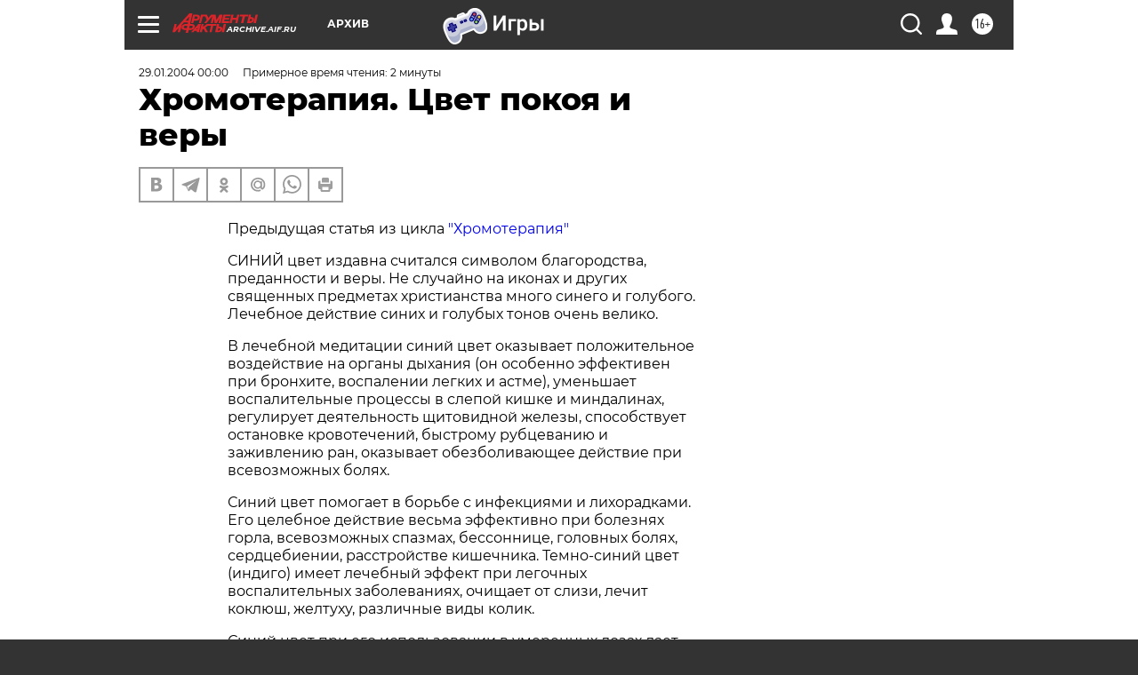

--- FILE ---
content_type: text/html; charset=UTF-8
request_url: https://archive.aif.ru/archive/1670704
body_size: 21800
content:
<!DOCTYPE html>
<!--[if IE 8]><html class="ie8"> <![endif]-->
<!--[if gt IE 8]><!--><html lang="ru"> <!--<![endif]-->
<head>
    <!-- created_at 02-01-2026 02:10:05 -->
    <script>
        window.isIndexPage = 0;
        window.isMobileBrowser = 0;
        window.disableSidebarCut = 1;
        window.bannerDebugMode = 0;
    </script>

                
                                    <meta http-equiv="Content-Type" content="text/html; charset=utf-8" >
<meta name="format-detection" content="telephone=no" >
<meta name="viewport" content="width=device-width, user-scalable=no, initial-scale=1.0, maximum-scale=1.0, minimum-scale=1.0" >
<meta http-equiv="X-UA-Compatible" content="IE=edge,chrome=1" >
<meta name="HandheldFriendly" content="true" >
<meta name="format-detection" content="telephone=no" >
<meta name="theme-color" content="#ffffff" >
<meta name="description" content="Синий цвет издавна считался символом благородства, преданности и веры. Не случайно на иконах и других священных предметах христианства много синего и голубого. Лечебное действие синих и голубых тонов очень велико." >
<meta name="keywords" content="" >
<meta name="article:published_time" content="2004-01-29T00:00:00+0300" >
<meta property="og:title" content="Хромотерапия. Цвет покоя и веры" >
<meta property="og:description" content="Синий цвет издавна считался символом благородства, преданности и веры. Не случайно на иконах и других священных предметах христианства много синего и голубого. Лечебное действие синих и голубых тонов очень велико." >
<meta property="og:type" content="article" >
<meta property="og:image" content="https://archive.aif.ru/img/regions_og_image/archive.jpg" >
<meta property="og:url" content="https://archive.aif.ru/archive/1670704" >
<meta property="og:site_name" content="AiF" >
<meta property="twitter:card" content="summary_large_image" >
<meta property="twitter:site" content="@aifonline" >
<meta property="twitter:title" content="Хромотерапия. Цвет покоя и веры" >
<meta property="twitter:description" content="Синий цвет издавна считался символом благородства, преданности и веры. Не случайно на иконах и других священных предметах христианства много синего и голубого. Лечебное действие синих и голубых тонов очень велико." >
<meta property="twitter:creator" content="@aifonline" >
<meta property="twitter:domain" content="https://archive.aif.ru/archive/1670704" >
<meta name="facebook-domain-verification" content="jiqbwww7rrqnwzjkizob7wrpmgmwq3" >
        <title>Хромотерапия. Цвет покоя и веры | АиФ Архив</title>    <link rel="shortcut icon" type="image/x-icon" href="/favicon.ico" />
    <link rel="icon" type="image/svg+xml" href="/favicon.svg">
    
    <link rel="preload" href="/redesign2018/fonts/montserrat-v15-latin-ext_latin_cyrillic-ext_cyrillic-regular.woff2" as="font" type="font/woff2" crossorigin>
    <link rel="preload" href="/redesign2018/fonts/montserrat-v15-latin-ext_latin_cyrillic-ext_cyrillic-italic.woff2" as="font" type="font/woff2" crossorigin>
    <link rel="preload" href="/redesign2018/fonts/montserrat-v15-latin-ext_latin_cyrillic-ext_cyrillic-700.woff2" as="font" type="font/woff2" crossorigin>
    <link rel="preload" href="/redesign2018/fonts/montserrat-v15-latin-ext_latin_cyrillic-ext_cyrillic-700italic.woff2" as="font" type="font/woff2" crossorigin>
    <link rel="preload" href="/redesign2018/fonts/montserrat-v15-latin-ext_latin_cyrillic-ext_cyrillic-800.woff2" as="font" type="font/woff2" crossorigin>
    <link href="https://archive.aif.ru/amp/archive/1670704" rel="amphtml" >
<link href="https://archive.aif.ru/archive/1670704" rel="canonical" >
<link href="https://archive.aif.ru/redesign2018/css/style.css?c9f" media="all" rel="stylesheet" type="text/css" >
<link href="https://archive.aif.ru/img/icon/apple_touch_icon_57x57.png?c9f" rel="apple-touch-icon" sizes="57x57" >
<link href="https://archive.aif.ru/img/icon/apple_touch_icon_114x114.png?c9f" rel="apple-touch-icon" sizes="114x114" >
<link href="https://archive.aif.ru/img/icon/apple_touch_icon_72x72.png?c9f" rel="apple-touch-icon" sizes="72x72" >
<link href="https://archive.aif.ru/img/icon/apple_touch_icon_144x144.png?c9f" rel="apple-touch-icon" sizes="144x144" >
<link href="https://archive.aif.ru/img/icon/apple-touch-icon.png?c9f" rel="apple-touch-icon" sizes="180x180" >
<link href="https://archive.aif.ru/img/icon/favicon-32x32.png?c9f" rel="icon" type="image/png" sizes="32x32" >
<link href="https://archive.aif.ru/img/icon/favicon-16x16.png?c9f" rel="icon" type="image/png" sizes="16x16" >
<link href="https://archive.aif.ru/img/manifest.json?c9f" rel="manifest" >
<link href="https://archive.aif.ru/img/safari-pinned-tab.svg?c9f" rel="mask-icon" color="#d55b5b" >
<link href="https://ads.betweendigital.com" rel="preconnect" crossorigin="" >
        <script type="text/javascript">
    //<!--
    var isRedesignPage = true;    //-->
</script>
<script type="text/javascript" src="https://archive.aif.ru/js/output/jquery.min.js?c9f"></script>
<script type="text/javascript" src="https://archive.aif.ru/js/output/header_scripts.js?c9f"></script>
<script type="text/javascript">
    //<!--
    var _sf_startpt=(new Date()).getTime()    //-->
</script>
<script type="application/ld+json">
    {"@context":"https:\/\/schema.org","@type":"BreadcrumbList","itemListElement":[{"@type":"ListItem","position":1,"name":"\u0410\u0440\u0433\u0443\u043c\u0435\u043d\u0442\u044b \u0438 \u0424\u0430\u043a\u0442\u044b","item":"https:\/\/archive.aif.ru\/"},{"@type":"ListItem","position":2,"name":"\u0410\u0440\u0445\u0438\u0432","item":"https:\/\/archive.aif.ru\/archive"},{"@type":"ListItem","position":3,"name":"\u0425\u0440\u043e\u043c\u043e\u0442\u0435\u0440\u0430\u043f\u0438\u044f. \u0426\u0432\u0435\u0442 \u043f\u043e\u043a\u043e\u044f \u0438 \u0432\u0435\u0440\u044b","item":"https:\/\/archive.aif.ru\/archive\/1670704"}]}</script>
<script type="application/ld+json">
    {"@context":"https:\/\/schema.org","@type":"Article","mainEntityOfPage":{"@type":"WebPage","@id":"https:\/\/archive.aif.ru\/archive\/1670704"},"headline":"\u0425\u0440\u043e\u043c\u043e\u0442\u0435\u0440\u0430\u043f\u0438\u044f. \u0426\u0432\u0435\u0442 \u043f\u043e\u043a\u043e\u044f \u0438 \u0432\u0435\u0440\u044b","articleBody":"\r\n\u041f\u0440\u0435\u0434\u044b\u0434\u0443\u0449\u0430\u044f \u0441\u0442\u0430\u0442\u044c\u044f \u0438\u0437 \u0446\u0438\u043a\u043b\u0430 \"\u0425\u0440\u043e\u043c\u043e\u0442\u0435\u0440\u0430\u043f\u0438\u044f\"\r\n\r\n\r\n\u0421\u0418\u041d\u0418\u0419 \u0446\u0432\u0435\u0442 \u0438\u0437\u0434\u0430\u0432\u043d\u0430 \u0441\u0447\u0438\u0442\u0430\u043b\u0441\u044f \u0441\u0438\u043c\u0432\u043e\u043b\u043e\u043c \u0431\u043b\u0430\u0433\u043e\u0440\u043e\u0434\u0441\u0442\u0432\u0430, \u043f\u0440\u0435\u0434\u0430\u043d\u043d\u043e\u0441\u0442\u0438 \u0438 \u0432\u0435\u0440\u044b. \u041d\u0435 \u0441\u043b\u0443\u0447\u0430\u0439\u043d\u043e \u043d\u0430 \u0438\u043a\u043e\u043d\u0430\u0445 \u0438 \u0434\u0440\u0443\u0433\u0438\u0445 \u0441\u0432\u044f\u0449\u0435\u043d\u043d\u044b\u0445 \u043f\u0440\u0435\u0434\u043c\u0435\u0442\u0430\u0445 \u0445\u0440\u0438\u0441\u0442\u0438\u0430\u043d\u0441\u0442\u0432\u0430 \u043c\u043d\u043e\u0433\u043e \u0441\u0438\u043d\u0435\u0433\u043e \u0438 \u0433\u043e\u043b\u0443\u0431\u043e\u0433\u043e. \u041b\u0435\u0447\u0435\u0431\u043d\u043e\u0435 \u0434\u0435\u0439\u0441\u0442\u0432\u0438\u0435 \u0441\u0438\u043d\u0438\u0445 \u0438 \u0433\u043e\u043b\u0443\u0431\u044b\u0445 \u0442\u043e\u043d\u043e\u0432 \u043e\u0447\u0435\u043d\u044c \u0432\u0435\u043b\u0438\u043a\u043e. \r\n\r\n\r\n\u0412 \u043b\u0435\u0447\u0435\u0431\u043d\u043e\u0439 \u043c\u0435\u0434\u0438\u0442\u0430\u0446\u0438\u0438 \u0441\u0438\u043d\u0438\u0439 \u0446\u0432\u0435\u0442 \u043e\u043a\u0430\u0437\u044b\u0432\u0430\u0435\u0442 \u043f\u043e\u043b\u043e\u0436\u0438\u0442\u0435\u043b\u044c\u043d\u043e\u0435 \u0432\u043e\u0437\u0434\u0435\u0439\u0441\u0442\u0432\u0438\u0435 \u043d\u0430 \u043e\u0440\u0433\u0430\u043d\u044b \u0434\u044b\u0445\u0430\u043d\u0438\u044f (\u043e\u043d \u043e\u0441\u043e\u0431\u0435\u043d\u043d\u043e \u044d\u0444\u0444\u0435\u043a\u0442\u0438\u0432\u0435\u043d \u043f\u0440\u0438 \u0431\u0440\u043e\u043d\u0445\u0438\u0442\u0435, \u0432\u043e\u0441\u043f\u0430\u043b\u0435\u043d\u0438\u0438 \u043b\u0435\u0433\u043a\u0438\u0445 \u0438 \u0430\u0441\u0442\u043c\u0435), \u0443\u043c\u0435\u043d\u044c\u0448\u0430\u0435\u0442 \u0432\u043e\u0441\u043f\u0430\u043b\u0438\u0442\u0435\u043b\u044c\u043d\u044b\u0435 \u043f\u0440\u043e\u0446\u0435\u0441\u0441\u044b \u0432 \u0441\u043b\u0435\u043f\u043e\u0439 \u043a\u0438\u0448\u043a\u0435 \u0438 \u043c\u0438\u043d\u0434\u0430\u043b\u0438\u043d\u0430\u0445, \u0440\u0435\u0433\u0443\u043b\u0438\u0440\u0443\u0435\u0442 \u0434\u0435\u044f\u0442\u0435\u043b\u044c\u043d\u043e\u0441\u0442\u044c \u0449\u0438\u0442\u043e\u0432\u0438\u0434\u043d\u043e\u0439 \u0436\u0435\u043b\u0435\u0437\u044b, \u0441\u043f\u043e\u0441\u043e\u0431\u0441\u0442\u0432\u0443\u0435\u0442 \u043e\u0441\u0442\u0430\u043d\u043e\u0432\u043a\u0435 \u043a\u0440\u043e\u0432\u043e\u0442\u0435\u0447\u0435\u043d\u0438\u0439, \u0431\u044b\u0441\u0442\u0440\u043e\u043c\u0443 \u0440\u0443\u0431\u0446\u0435\u0432\u0430\u043d\u0438\u044e \u0438 \u0437\u0430\u0436\u0438\u0432\u043b\u0435\u043d\u0438\u044e \u0440\u0430\u043d, \u043e\u043a\u0430\u0437\u044b\u0432\u0430\u0435\u0442 \u043e\u0431\u0435\u0437\u0431\u043e\u043b\u0438\u0432\u0430\u044e\u0449\u0435\u0435 \u0434\u0435\u0439\u0441\u0442\u0432\u0438\u0435 \u043f\u0440\u0438 \u0432\u0441\u0435\u0432\u043e\u0437\u043c\u043e\u0436\u043d\u044b\u0445 \u0431\u043e\u043b\u044f\u0445.\r\n\r\n\r\n\u0421\u0438\u043d\u0438\u0439 \u0446\u0432\u0435\u0442 \u043f\u043e\u043c\u043e\u0433\u0430\u0435\u0442 \u0432 \u0431\u043e\u0440\u044c\u0431\u0435 \u0441 \u0438\u043d\u0444\u0435\u043a\u0446\u0438\u044f\u043c\u0438 \u0438 \u043b\u0438\u0445\u043e\u0440\u0430\u0434\u043a\u0430\u043c\u0438. \u0415\u0433\u043e \u0446\u0435\u043b\u0435\u0431\u043d\u043e\u0435 \u0434\u0435\u0439\u0441\u0442\u0432\u0438\u0435 \u0432\u0435\u0441\u044c\u043c\u0430 \u044d\u0444\u0444\u0435\u043a\u0442\u0438\u0432\u043d\u043e \u043f\u0440\u0438 \u0431\u043e\u043b\u0435\u0437\u043d\u044f\u0445 \u0433\u043e\u0440\u043b\u0430, \u0432\u0441\u0435\u0432\u043e\u0437\u043c\u043e\u0436\u043d\u044b\u0445 \u0441\u043f\u0430\u0437\u043c\u0430\u0445, \u0431\u0435\u0441\u0441\u043e\u043d\u043d\u0438\u0446\u0435, \u0433\u043e\u043b\u043e\u0432\u043d\u044b\u0445 \u0431\u043e\u043b\u044f\u0445, \u0441\u0435\u0440\u0434\u0446\u0435\u0431\u0438\u0435\u043d\u0438\u0438, \u0440\u0430\u0441\u0441\u0442\u0440\u043e\u0439\u0441\u0442\u0432\u0435 \u043a\u0438\u0448\u0435\u0447\u043d\u0438\u043a\u0430. \u0422\u0435\u043c\u043d\u043e-\u0441\u0438\u043d\u0438\u0439 \u0446\u0432\u0435\u0442 (\u0438\u043d\u0434\u0438\u0433\u043e) \u0438\u043c\u0435\u0435\u0442 \u043b\u0435\u0447\u0435\u0431\u043d\u044b\u0439 \u044d\u0444\u0444\u0435\u043a\u0442 \u043f\u0440\u0438 \u043b\u0435\u0433\u043e\u0447\u043d\u044b\u0445 \u0432\u043e\u0441\u043f\u0430\u043b\u0438\u0442\u0435\u043b\u044c\u043d\u044b\u0445 \u0437\u0430\u0431\u043e\u043b\u0435\u0432\u0430\u043d\u0438\u044f\u0445, \u043e\u0447\u0438\u0449\u0430\u0435\u0442 \u043e\u0442 \u0441\u043b\u0438\u0437\u0438, \u043b\u0435\u0447\u0438\u0442 \u043a\u043e\u043a\u043b\u044e\u0448, \u0436\u0435\u043b\u0442\u0443\u0445\u0443, \u0440\u0430\u0437\u043b\u0438\u0447\u043d\u044b\u0435 \u0432\u0438\u0434\u044b \u043a\u043e\u043b\u0438\u043a.\r\n\r\n\r\n\u0421\u0438\u043d\u0438\u0439 \u0446\u0432\u0435\u0442 \u043f\u0440\u0438 \u0435\u0433\u043e \u0438\u0441\u043f\u043e\u043b\u044c\u0437\u043e\u0432\u0430\u043d\u0438\u0438 \u0432 \u0443\u043c\u0435\u0440\u0435\u043d\u043d\u044b\u0445 \u0434\u043e\u0437\u0430\u0445 \u0434\u0430\u0435\u0442 \u043e\u0449\u0443\u0449\u0435\u043d\u0438\u0435 \u043f\u043e\u043a\u043e\u044f \u0438 \u0441\u0442\u0430\u0431\u0438\u043b\u044c\u043d\u043e\u0441\u0442\u0438. \u041e\u043d \u0431\u043b\u0430\u0433\u043e\u0442\u0432\u043e\u0440\u043d\u043e \u0432\u043b\u0438\u044f\u0435\u0442 \u043d\u0430 \u0447\u0435\u043b\u043e\u0432\u0435\u043a\u0430 \u043f\u0440\u0438 \u0442\u0430\u043a\u0438\u0445 \u0441\u043e\u0441\u0442\u043e\u044f\u043d\u0438\u044f\u0445, \u043a\u0430\u043a \u043c\u0435\u043b\u0430\u043d\u0445\u043e\u043b\u0438\u044f, \u0438\u043f\u043e\u0445\u043e\u043d\u0434\u0440\u0438\u044f, \u0438\u0441\u0442\u0435\u0440\u0438\u044f, \u044d\u043f\u0438\u043b\u0435\u043f\u0441\u0438\u044f, \u0430 \u0442\u0430\u043a\u0436\u0435 \u043f\u0440\u0438 \u043f\u0435\u0440\u0435\u0432\u043e\u0437\u0431\u0443\u0436\u0434\u0435\u043d\u0438\u0438 \u043d\u0430 \u0441\u0435\u043a\u0441\u0443\u0430\u043b\u044c\u043d\u043e\u0439 \u043e\u0441\u043d\u043e\u0432\u0435. \u0418\u043d\u0434\u0438\u0439\u0441\u043a\u0438\u0435 \u0430\u0441\u0442\u0440\u043e\u043b\u043e\u0433\u0438 \u0443\u0442\u0432\u0435\u0440\u0436\u0434\u0430\u044e\u0442, \u0447\u0442\u043e \u043b\u044e\u0434\u0438 \u0441 \u043f\u0441\u0438\u0445\u0438\u0447\u0435\u0441\u043a\u0438\u043c\u0438 \u0440\u0430\u0441\u0441\u0442\u0440\u043e\u0439\u0441\u0442\u0432\u0430\u043c\u0438, \u0432 \u0442\u043e\u043c \u0447\u0438\u0441\u043b\u0435 \u0441 \u043c\u0430\u043d\u0438\u0430\u043a\u0430\u043b\u044c\u043d\u044b\u043c\u0438 \u043f\u0441\u0438\u0445\u043e\u0437\u0430\u043c\u0438, \u043f\u043e\u043c\u0435\u0449\u0435\u043d\u043d\u044b\u0435 \u0432 \u043a\u043e\u043c\u043d\u0430\u0442\u0443, \u043e\u0431\u0438\u0442\u0443\u044e \u0441\u0438\u043d\u0438\u043c \u0432\u043e\u0439\u043b\u043e\u043a\u043e\u043c \u0438 \u043e\u0441\u0432\u0435\u0449\u0435\u043d\u043d\u0443\u044e \u0441\u0438\u043d\u0438\u043c \u0441\u0432\u0435\u0442\u043e\u043c, \u0441\u043e\u0432\u0435\u0440\u0448\u0435\u043d\u043d\u043e \u0443\u0441\u043f\u043e\u043a\u0430\u0438\u0432\u0430\u044e\u0442\u0441\u044f \u0432\u043f\u043b\u043e\u0442\u044c \u0434\u043e \u043f\u043e\u043b\u043d\u043e\u0433\u043e \u0432\u044b\u0437\u0434\u043e\u0440\u043e\u0432\u043b\u0435\u043d\u0438\u044f. \r\n\r\n\r\n\u0421\u0438\u043d\u0438\u0439 \u0446\u0432\u0435\u0442 \u043e\u043a\u0430\u0437\u044b\u0432\u0430\u0435\u0442 \u0434\u0435\u0439\u0441\u0442\u0432\u0438\u0435 \u043d\u0430 \u0448\u0438\u0448\u043a\u043e\u0432\u0438\u0434\u043d\u0443\u044e \u0436\u0435\u043b\u0435\u0437\u0443, \u0440\u0435\u0433\u0443\u043b\u0438\u0440\u0443\u044e\u0449\u0443\u044e \u0444\u0443\u043d\u043a\u0446\u0438\u0438 \u0433\u043b\u0430\u0437, \u0443\u0448\u0435\u0439 \u0438 \u043d\u043e\u0441\u0430. \u041e\u043d \u0441 \u0443\u0441\u043f\u0435\u0445\u043e\u043c \u0438\u0441\u043f\u043e\u043b\u044c\u0437\u0443\u0435\u0442\u0441\u044f \u0434\u043b\u044f \u043b\u0435\u0447\u0435\u043d\u0438\u044f \u0431\u043e\u043b\u0435\u0437\u043d\u0435\u0439 \u0433\u043b\u0430\u0437 \u0432\u043e\u0441\u043f\u0430\u043b\u0438\u0442\u0435\u043b\u044c\u043d\u043e\u0433\u043e \u043f\u0440\u043e\u0438\u0441\u0445\u043e\u0436\u0434\u0435\u043d\u0438\u044f, \u0430 \u0442\u0430\u043a\u0436\u0435 \u043f\u0440\u0438 \u043a\u0430\u0442\u0430\u0440\u0430\u043a\u0442\u0435 \u0438 \u0433\u043b\u0430\u0443\u043a\u043e\u043c\u0435. \u0421\u0438\u043d\u0438\u0439 \u0446\u0432\u0435\u0442 \u0443\u0441\u0442\u0440\u0430\u043d\u044f\u0435\u0442 \u0433\u0430\u043b\u043b\u044e\u0446\u0438\u043d\u0430\u0446\u0438\u0438, \u0437\u0430\u0434\u0435\u0440\u0436\u0438\u0432\u0430\u0435\u0442 \u0440\u0430\u0437\u0432\u0438\u0442\u0438\u0435 \u0441\u0442\u0430\u0440\u0447\u0435\u0441\u043a\u043e\u0433\u043e \u0441\u043b\u0430\u0431\u043e\u0443\u043c\u0438\u044f. \r\n\r\n\r\n\u0425\u043e\u0440\u043e\u0448 \u044d\u0442\u043e\u0442 \u0446\u0432\u0435\u0442 \u0434\u043b\u044f \u0441\u043b\u0430\u0431\u044b\u0445 \u0438 \u0443\u0442\u043e\u043c\u043b\u0435\u043d\u043d\u044b\u0445 \u0433\u043b\u0430\u0437, \u043e\u0441\u043e\u0431\u0435\u043d\u043d\u043e \u0434\u043b\u044f \u043b\u044e\u0434\u0435\u0439, \u0437\u0430\u043d\u0438\u043c\u0430\u044e\u0449\u0438\u0445\u0441\u044f \u0443\u043c\u0441\u0442\u0432\u0435\u043d\u043d\u044b\u043c \u0442\u0440\u0443\u0434\u043e\u043c. \u0423 \u043d\u0438\u0445 \u0433\u043e\u0440\u0430\u0437\u0434\u043e \u043f\u0440\u043e\u0434\u0443\u043a\u0442\u0438\u0432\u043d\u0435\u0435 \u0441\u0442\u0430\u043d\u043e\u0432\u0438\u0442\u0441\u044f \u0440\u0430\u0431\u043e\u0442\u0430, \u0437\u043d\u0430\u0447\u0438\u0442\u0435\u043b\u044c\u043d\u043e \u0441\u043d\u0438\u0436\u0430\u0435\u0442\u0441\u044f \u0443\u0442\u043e\u043c\u043b\u0435\u043d\u0438\u0435, \u0435\u0441\u043b\u0438 \u043d\u0430 \u043e\u043a\u043d\u0430\u0445 \u0441\u0438\u043d\u0438\u0435 \u0448\u0442\u043e\u0440\u044b \u0438\u043b\u0438 \u0433\u043e\u043b\u0443\u0431\u043e\u0439 \u0430\u0431\u0430\u0436\u0443\u0440 \u043d\u0430 \u043b\u0430\u043c\u043f\u0435, \u0430 \u0441\u0442\u0435\u043d\u044b \u043e\u043a\u043b\u0435\u0435\u043d\u044b \u043e\u0431\u043e\u044f\u043c\u0438 \u0441 \u0441\u0438\u043d\u0438\u043c \u0440\u0438\u0441\u0443\u043d\u043a\u043e\u043c.\r\n\u0421\u043c\u043e\u0442\u0440\u0438\u0442\u0435 \u0442\u0430\u043a\u0436\u0435:\r\n\r\n    \u041b\u0435\u0447\u0438\u0442\u0435\u0441\u044c \u0446\u0432\u0435\u0442\u043e\u043c (10.10.2001)&nbsp;&rarr;\r\n    \u0425\u0440\u043e\u043c\u043e\u0442\u0435\u0440\u0430\u043f\u0438\u044f (26.03.2003)&nbsp;&rarr;\r\n    \u0425\u0440\u043e\u043c\u043e\u0442\u0435\u0440\u0430\u043f\u0438\u044f (20.08.2003)&nbsp;&rarr;\r\n ...","author":[{"@type":"Organization","name":"\u0410\u0440\u0433\u0443\u043c\u0435\u043d\u0442\u044b \u0438 \u0424\u0430\u043a\u0442\u044b","url":"https:\/\/aif.ru\/"}],"keywords":["\u0410\u0440\u0445\u0438\u0432"],"datePublished":"2004-01-29T00:00:00+03:00","dateModified":"2021-03-10T09:53:19+03:00","interactionStatistic":[{"@type":"InteractionCounter","interactionType":"http:\/\/schema.org\/CommentAction","userInteractionCount":0}]}</script>
<script type="text/javascript" src="https://yastatic.net/s3/passport-sdk/autofill/v1/sdk-suggest-with-polyfills-latest.js?c9f"></script>
<script type="text/javascript">
    //<!--
    window.YandexAuthParams = {"oauthQueryParams":{"client_id":"b104434ccf5a4638bdfe8a9101264f3c","response_type":"code","redirect_uri":"https:\/\/aif.ru\/oauth\/yandex\/callback"},"tokenPageOrigin":"https:\/\/aif.ru"};    //-->
</script>
<script type="text/javascript">
    //<!--
    function AdFox_getWindowSize() {
    var winWidth,winHeight;
	if( typeof( window.innerWidth ) == 'number' ) {
		//Non-IE
		winWidth = window.innerWidth;
		winHeight = window.innerHeight;
	} else if( document.documentElement && ( document.documentElement.clientWidth || document.documentElement.clientHeight ) ) {
		//IE 6+ in 'standards compliant mode'
		winWidth = document.documentElement.clientWidth;
		winHeight = document.documentElement.clientHeight;
	} else if( document.body && ( document.body.clientWidth || document.body.clientHeight ) ) {
		//IE 4 compatible
		winWidth = document.body.clientWidth;
		winHeight = document.body.clientHeight;
	}
	return {"width":winWidth, "height":winHeight};
}//END function AdFox_getWindowSize

function AdFox_getElementPosition(elemId){
    var elem;
    
    if (document.getElementById) {
		elem = document.getElementById(elemId);
	}
	else if (document.layers) {
		elem = document.elemId;
	}
	else if (document.all) {
		elem = document.all.elemId;
	}
    var w = elem.offsetWidth;
    var h = elem.offsetHeight;	
    var l = 0;
    var t = 0;
	
    while (elem)
    {
        l += elem.offsetLeft;
        t += elem.offsetTop;
        elem = elem.offsetParent;
    }

    return {"left":l, "top":t, "width":w, "height":h};
} //END function AdFox_getElementPosition

function AdFox_getBodyScrollTop(){
	return self.pageYOffset || (document.documentElement && document.documentElement.scrollTop) || (document.body && document.body.scrollTop);
} //END function AdFox_getBodyScrollTop

function AdFox_getBodyScrollLeft(){
	return self.pageXOffset || (document.documentElement && document.documentElement.scrollLeft) || (document.body && document.body.scrollLeft);
}//END function AdFox_getBodyScrollLeft

function AdFox_Scroll(elemId,elemSrc){
   var winPos = AdFox_getWindowSize();
   var winWidth = winPos.width;
   var winHeight = winPos.height;
   var scrollY = AdFox_getBodyScrollTop();
   var scrollX =  AdFox_getBodyScrollLeft();
   var divId = 'AdFox_banner_'+elemId;
   var ltwhPos = AdFox_getElementPosition(divId);
   var lPos = ltwhPos.left;
   var tPos = ltwhPos.top;

   if(scrollY+winHeight+5 >= tPos && scrollX+winWidth+5 >= lPos){
      AdFox_getCodeScript(1,elemId,elemSrc);
	  }else{
	     setTimeout('AdFox_Scroll('+elemId+',"'+elemSrc+'");',100);
	  }
}//End function AdFox_Scroll    //-->
</script>
<script type="text/javascript">
    //<!--
    function AdFox_SetLayerVis(spritename,state){
   document.getElementById(spritename).style.visibility=state;
}

function AdFox_Open(AF_id){
   AdFox_SetLayerVis('AdFox_DivBaseFlash_'+AF_id, "hidden");
   AdFox_SetLayerVis('AdFox_DivOverFlash_'+AF_id, "visible");
}

function AdFox_Close(AF_id){
   AdFox_SetLayerVis('AdFox_DivOverFlash_'+AF_id, "hidden");
   AdFox_SetLayerVis('AdFox_DivBaseFlash_'+AF_id, "visible");
}

function AdFox_getCodeScript(AF_n,AF_id,AF_src){
   var AF_doc;
   if(AF_n<10){
      try{
	     if(document.all && !window.opera){
		    AF_doc = window.frames['AdFox_iframe_'+AF_id].document;
			}else if(document.getElementById){
			         AF_doc = document.getElementById('AdFox_iframe_'+AF_id).contentDocument;
					 }
		 }catch(e){}
    if(AF_doc){
	   AF_doc.write('<scr'+'ipt type="text/javascript" src="'+AF_src+'"><\/scr'+'ipt>');
	   }else{
	      setTimeout('AdFox_getCodeScript('+(++AF_n)+','+AF_id+',"'+AF_src+'");', 100);
		  }
		  }
}

function adfoxSdvigContent(banID, flashWidth, flashHeight){
	var obj = document.getElementById('adfoxBanner'+banID).style;
	if (flashWidth == '100%') obj.width = flashWidth;
	    else obj.width = flashWidth + "px";
	if (flashHeight == '100%') obj.height = flashHeight;
	    else obj.height = flashHeight + "px";
}

function adfoxVisibilityFlash(banName, flashWidth, flashHeight){
    	var obj = document.getElementById(banName).style;
	if (flashWidth == '100%') obj.width = flashWidth;
	    else obj.width = flashWidth + "px";
	if (flashHeight == '100%') obj.height = flashHeight;
	    else obj.height = flashHeight + "px";
}

function adfoxStart(banID, FirShowFlNum, constVisFlashFir, sdvigContent, flash1Width, flash1Height, flash2Width, flash2Height){
	if (FirShowFlNum == 1) adfoxVisibilityFlash('adfoxFlash1'+banID, flash1Width, flash1Height);
	    else if (FirShowFlNum == 2) {
		    adfoxVisibilityFlash('adfoxFlash2'+banID, flash2Width, flash2Height);
	        if (constVisFlashFir == 'yes') adfoxVisibilityFlash('adfoxFlash1'+banID, flash1Width, flash1Height);
		    if (sdvigContent == 'yes') adfoxSdvigContent(banID, flash2Width, flash2Height);
		        else adfoxSdvigContent(banID, flash1Width, flash1Height);
	}
}

function adfoxOpen(banID, constVisFlashFir, sdvigContent, flash2Width, flash2Height){
	var aEventOpenClose = new Image();
	var obj = document.getElementById("aEventOpen"+banID);
	if (obj) aEventOpenClose.src =  obj.title+'&rand='+Math.random()*1000000+'&prb='+Math.random()*1000000;
	adfoxVisibilityFlash('adfoxFlash2'+banID, flash2Width, flash2Height);
	if (constVisFlashFir != 'yes') adfoxVisibilityFlash('adfoxFlash1'+banID, 1, 1);
	if (sdvigContent == 'yes') adfoxSdvigContent(banID, flash2Width, flash2Height);
}


function adfoxClose(banID, constVisFlashFir, sdvigContent, flash1Width, flash1Height){
	var aEventOpenClose = new Image();
	var obj = document.getElementById("aEventClose"+banID);
	if (obj) aEventOpenClose.src =  obj.title+'&rand='+Math.random()*1000000+'&prb='+Math.random()*1000000;
	adfoxVisibilityFlash('adfoxFlash2'+banID, 1, 1);
	if (constVisFlashFir != 'yes') adfoxVisibilityFlash('adfoxFlash1'+banID, flash1Width, flash1Height);
	if (sdvigContent == 'yes') adfoxSdvigContent(banID, flash1Width, flash1Height);
}    //-->
</script>
<script type="text/javascript" async="true" src="https://yandex.ru/ads/system/header-bidding.js?c9f"></script>
<script type="text/javascript" src="https://ad.mail.ru/static/sync-loader.js?c9f"></script>
<script type="text/javascript" async="true" src="https://cdn.skcrtxr.com/roxot-wrapper/js/roxot-manager.js?pid=42c21743-edce-4460-a03e-02dbaef8f162"></script>
<script type="text/javascript" src="https://cdn-rtb.sape.ru/js/uids.js?c9f"></script>
<script type="text/javascript">
    //<!--
        var adfoxBiddersMap = {
    "betweenDigital": "816043",
 "mediasniper": "2218745",
    "myTarget": "810102",
 "buzzoola": "1096246",
 "adfox_roden-media": "3373170",
    "videonow": "2966090", 
 "adfox_adsmart": "1463295",
  "Gnezdo": "3123512",
    "roxot": "3196121",
 "astralab": "2486209",
  "getintent": "3186204",
 "sape": "2758269",
 "adwile": "2733112",
 "hybrid": "2809332"
};
var syncid = window.rb_sync.id;
	  var biddersCpmAdjustmentMap = {
      'adfox_adsmart': 0.6,
	  'Gnezdo': 0.8,
	  'adwile': 0.8
  };

if (window.innerWidth >= 1024) {
var adUnits = [{
        "code": "adfox_153825256063495017",
  "sizes": [[300, 600], [240,400]],
        "bids": [{
                "bidder": "betweenDigital",
                "params": {
                    "placementId": "3235886"
                }
            },{
                "bidder": "myTarget",
                "params": {
                    "placementId": "555209",
"sendTargetRef": "true",
"additional": {
"fpid": syncid
}			
                }
            },{
                "bidder": "hybrid",
                "params": {
                    "placementId": "6582bbf77bc72f59c8b22f65"
                }
            },{
                "bidder": "buzzoola",
                "params": {
                    "placementId": "1252803"
                }
            },{
                "bidder": "videonow",
                "params": {
                    "placementId": "8503533"
                }
            },{
                    "bidder": "adfox_adsmart",
                    "params": {
						p1: 'cqguf',
						p2: 'hhro'
					}
            },{
                    "bidder": "roxot",
                    "params": {
						placementId: '2027d57b-1cff-4693-9a3c-7fe57b3bcd1f',
						sendTargetRef: true
					}
            },{
                    "bidder": "mediasniper",
                    "params": {
						"placementId": "4417"
					}
            },{
                    "bidder": "Gnezdo",
                    "params": {
						"placementId": "354318"
					}
            },{
                    "bidder": "getintent",
                    "params": {
						"placementId": "215_V_aif.ru_D_Top_300x600"
					}
            },{
                    "bidder": "adfox_roden-media",
                    "params": {
						p1: "dilmj",
						p2: "emwl"
					}
            },{
                    "bidder": "astralab",
                    "params": {
						"placementId": "642ad3a28528b410c4990932"
					}
            }
        ]
    },{
        "code": "adfox_150719646019463024",
		"sizes": [[640,480], [640,360]],
        "bids": [{
                "bidder": "adfox_adsmart",
                    "params": {
						p1: 'cmqsb',
						p2: 'ul'
					}
            },{
                "bidder": "sape",
                "params": {
                    "placementId": "872427",
					additional: {
                       sapeFpUids: window.sapeRrbFpUids || []
                   }				
                }
            },{
                "bidder": "roxot",
                "params": {
                    placementId: '2b61dd56-9c9f-4c45-a5f5-98dd5234b8a1',
					sendTargetRef: true
                }
            },{
                "bidder": "getintent",
                "params": {
                    "placementId": "215_V_aif.ru_D_AfterArticle_640х480"
                }
            }
        ]
    },{
        "code": "adfox_149010055036832877",
		"sizes": [[970,250]],
		"bids": [{
                    "bidder": "adfox_roden-media",
                    "params": {
						p1: 'dilmi',
						p2: 'hfln'
					}
            },{
                    "bidder": "buzzoola",
                    "params": {
						"placementId": "1252804"
					}
            },{
                    "bidder": "getintent",
                    "params": {
						"placementId": "215_V_aif.ru_D_Billboard_970x250"
					}
            },{
                "bidder": "astralab",
                "params": {
                    "placementId": "67bf071f4e6965fa7b30fea3"
                }
            },{
                    "bidder": "hybrid",
                    "params": {
						"placementId": "6582bbf77bc72f59c8b22f66"
					}
            },{
                    "bidder": "myTarget",
                    "params": {
						"placementId": "1462991",
"sendTargetRef": "true",
"additional": {
"fpid": syncid
}			
					}
            }			           
        ]        
    },{
        "code": "adfox_149874332414246474",
		"sizes": [[640,360], [300,250], [640,480]],
		"codeType": "combo",
		"bids": [{
                "bidder": "mediasniper",
                "params": {
                    "placementId": "4419"
                }
            },{
                "bidder": "buzzoola",
                "params": {
                    "placementId": "1220692"
                }
            },{
                "bidder": "astralab",
                "params": {
                    "placementId": "66fd25eab13381b469ae4b39"
                }
            },
			{
                    "bidder": "betweenDigital",
                    "params": {
						"placementId": "4502825"
					}
            }
			           
        ]        
    },{
        "code": "adfox_149848658878716687",
		"sizes": [[300,600], [240,400]],
        "bids": [{
                "bidder": "betweenDigital",
                "params": {
                    "placementId": "3377360"
                }
            },{
                "bidder": "roxot",
                "params": {
                    placementId: 'fdaba944-bdaa-4c63-9dd3-af12fc6afbf8',
					sendTargetRef: true
                }
            },{
                "bidder": "sape",
                "params": {
                    "placementId": "872425",
					additional: {
                       sapeFpUids: window.sapeRrbFpUids || []
                   }
                }
            },{
                "bidder": "adwile",
                "params": {
                    "placementId": "27990"
                }
            }
        ]        
    }
],
	syncPixels = [{
    bidder: 'hybrid',
    pixels: [
    "https://www.tns-counter.ru/V13a****idsh_ad/ru/CP1251/tmsec=idsh_dis/",
    "https://www.tns-counter.ru/V13a****idsh_vid/ru/CP1251/tmsec=idsh_aifru-hbrdis/",
    "https://mc.yandex.ru/watch/66716692?page-url=aifru%3Futm_source=dis_hybrid_default%26utm_medium=%26utm_campaign=%26utm_content=%26utm_term=&page-ref="+window.location.href
]
  }
  ];
} else if (window.innerWidth < 1024) {
var adUnits = [{
        "code": "adfox_14987283079885683",
		"sizes": [[300,250], [300,240]],
        "bids": [{
                "bidder": "betweenDigital",
                "params": {
                    "placementId": "2492448"
                }
            },{
                "bidder": "myTarget",
                "params": {
                    "placementId": "226830",
"sendTargetRef": "true",
"additional": {
"fpid": syncid
}			
                }
            },{
                "bidder": "hybrid",
                "params": {
                    "placementId": "6582bbf77bc72f59c8b22f64"
                }
            },{
                "bidder": "mediasniper",
                "params": {
                    "placementId": "4418"
                }
            },{
                "bidder": "buzzoola",
                "params": {
                    "placementId": "563787"
                }
            },{
                "bidder": "roxot",
                "params": {
                    placementId: '20bce8ad-3a5e-435a-964f-47be17e201cf',
					sendTargetRef: true
                }
            },{
                "bidder": "videonow",
                "params": {
                    "placementId": "2577490"
                }
            },{
                "bidder": "adfox_adsmart",
                    "params": {
						p1: 'cqmbg',
						p2: 'ul'
					}
            },{
                    "bidder": "Gnezdo",
                    "params": {
						"placementId": "354316"
					}
            },{
                    "bidder": "getintent",
                    "params": {
						"placementId": "215_V_aif.ru_M_Top_300x250"
					}
            },{
                    "bidder": "adfox_roden-media",
                    "params": {
						p1: "dilmx",
						p2: "hbts"
					}
            },{
                "bidder": "astralab",
                "params": {
                    "placementId": "642ad47d8528b410c4990933"
                }
            }			
        ]        
    },{
        "code": "adfox_153545578261291257",
		"bids": [{
                    "bidder": "sape",
                    "params": {
						"placementId": "872426",
					additional: {
                       sapeFpUids: window.sapeRrbFpUids || []
                   }
					}
            },{
                    "bidder": "roxot",
                    "params": {
						placementId: 'eb2ebb9c-1e7e-4c80-bef7-1e93debf197c',
						sendTargetRef: true
					}
            }
			           
        ]        
    },{
        "code": "adfox_165346609120174064",
		"sizes": [[320,100]],
		"bids": [            
            		{
                    "bidder": "buzzoola",
                    "params": {
						"placementId": "1252806"
					}
            },{
                    "bidder": "getintent",
                    "params": {
						"placementId": "215_V_aif.ru_M_FloorAd_320x100"
					}
            }
			           
        ]        
    },{
        "code": "adfox_155956315896226671",
		"bids": [            
            		{
                    "bidder": "buzzoola",
                    "params": {
						"placementId": "1252805"
					}
            },{
                    "bidder": "sape",
                    "params": {
						"placementId": "887956",
					additional: {
                       sapeFpUids: window.sapeRrbFpUids || []
                   }
					}
            },{
                    "bidder": "myTarget",
                    "params": {
						"placementId": "821424",
"sendTargetRef": "true",
"additional": {
"fpid": syncid
}			
					}
            }
			           
        ]        
    },{
        "code": "adfox_149874332414246474",
		"sizes": [[640,360], [300,250], [640,480]],
		"codeType": "combo",
		"bids": [{
                "bidder": "adfox_roden-media",
                "params": {
					p1: 'dilmk',
					p2: 'hfiu'
				}
            },{
                "bidder": "mediasniper",
                "params": {
                    "placementId": "4419"
                }
            },{
                "bidder": "roxot",
                "params": {
                    placementId: 'ba25b33d-cd61-4c90-8035-ea7d66f011c6',
					sendTargetRef: true
                }
            },{
                "bidder": "adwile",
                "params": {
                    "placementId": "27991"
                }
            },{
                    "bidder": "Gnezdo",
                    "params": {
						"placementId": "354317"
					}
            },{
                    "bidder": "getintent",
                    "params": {
						"placementId": "215_V_aif.ru_M_Comboblock_300x250"
					}
            },{
                    "bidder": "astralab",
                    "params": {
						"placementId": "66fd260fb13381b469ae4b3f"
					}
            },{
                    "bidder": "betweenDigital",
                    "params": {
						"placementId": "4502825"
					}
            }
			]        
    }
],
	syncPixels = [
  {
    bidder: 'hybrid',
    pixels: [
    "https://www.tns-counter.ru/V13a****idsh_ad/ru/CP1251/tmsec=idsh_mob/",
    "https://www.tns-counter.ru/V13a****idsh_vid/ru/CP1251/tmsec=idsh_aifru-hbrmob/",
    "https://mc.yandex.ru/watch/66716692?page-url=aifru%3Futm_source=mob_hybrid_default%26utm_medium=%26utm_campaign=%26utm_content=%26utm_term=&page-ref="+window.location.href
]
  }
  ];
}
var userTimeout = 1500;
window.YaHeaderBiddingSettings = {
    biddersMap: adfoxBiddersMap,
	biddersCpmAdjustmentMap: biddersCpmAdjustmentMap,
    adUnits: adUnits,
    timeout: userTimeout,
    syncPixels: syncPixels	
};    //-->
</script>
<script type="text/javascript">
    //<!--
    window.yaContextCb = window.yaContextCb || []    //-->
</script>
<script type="text/javascript" async="true" src="https://yandex.ru/ads/system/context.js?c9f"></script>
<script type="text/javascript">
    //<!--
    window.EventObserver = {
    observers: {},

    subscribe: function (name, fn) {
        if (!this.observers.hasOwnProperty(name)) {
            this.observers[name] = [];
        }
        this.observers[name].push(fn)
    },
    
    unsubscribe: function (name, fn) {
        if (!this.observers.hasOwnProperty(name)) {
            return;
        }
        this.observers[name] = this.observers[name].filter(function (subscriber) {
            return subscriber !== fn
        })
    },
    
    broadcast: function (name, data) {
        if (!this.observers.hasOwnProperty(name)) {
            return;
        }
        this.observers[name].forEach(function (subscriber) {
            return subscriber(data)
        })
    }
};    //-->
</script>    
    <script>
  var adcm_config ={
    id:1064,
    platformId: 64,
    init: function () {
      window.adcm.call();
    }
  };
</script>
<script src="https://tag.digitaltarget.ru/adcm.js" async></script>        <link rel="stylesheet" type="text/css" media="print" href="https://archive.aif.ru/redesign2018/css/print.css?c9f" />
    <base href=""/>
</head><body class="region__archive ">
<div class="overlay"></div>
<!-- Rating@Mail.ru counter -->
<script type="text/javascript">
var _tmr = window._tmr || (window._tmr = []);
_tmr.push({id: "59428", type: "pageView", start: (new Date()).getTime()});
(function (d, w, id) {
  if (d.getElementById(id)) return;
  var ts = d.createElement("script"); ts.type = "text/javascript"; ts.async = true; ts.id = id;
  ts.src = "https://top-fwz1.mail.ru/js/code.js";
  var f = function () {var s = d.getElementsByTagName("script")[0]; s.parentNode.insertBefore(ts, s);};
  if (w.opera == "[object Opera]") { d.addEventListener("DOMContentLoaded", f, false); } else { f(); }
})(document, window, "topmailru-code");
</script><noscript><div>
<img src="https://top-fwz1.mail.ru/counter?id=59428;js=na" style="border:0;position:absolute;left:-9999px;" alt="Top.Mail.Ru" />
</div></noscript>
<!-- //Rating@Mail.ru counter -->



<div class="container white_bg" id="container">
    
        <noindex><div class="adv_content bp__body_first adwrapper"><div class="banner_params hide" data-params="{&quot;id&quot;:5465,&quot;num&quot;:1,&quot;place&quot;:&quot;body_first&quot;}"></div>
<!--AdFox START-->
<!--aif_direct-->
<!--Площадка: AIF_fullscreen/catfish / * / *-->
<!--Тип баннера: CatFish-->
<!--Расположение: <верх страницы>-->
<div id="adfox_155956532411722131"></div>
<script>
window.yaContextCb.push(()=>{
    Ya.adfoxCode.create({
      ownerId: 249933,
        containerId: 'adfox_155956532411722131',
type: 'fullscreen',
platform: 'desktop',
        params: {
            pp: 'g',
            ps: 'didj',
            p2: 'gkue',
            puid1: ''
        }
    });
});
</script></div></noindex>
        
        <!--баннер над шапкой--->
                <div class="banner_box">
            <div class="main_banner">
                <noindex><div class="adv_content bp__header no_portr cont_center adwrapper no_mob"><div class="banner_params hide" data-params="{&quot;id&quot;:1500,&quot;num&quot;:1,&quot;place&quot;:&quot;header&quot;}"></div>
<center data-slot="1500">

<!--AdFox START-->
<!--aif_direct-->
<!--Площадка: AIF.ru / * / *-->
<!--Тип баннера: Background-->
<!--Расположение: <верх страницы>-->
<div id="adfox_149010055036832877"></div>
<script>
window.yaContextCb.push(()=>{
    Ya.adfoxCode.create({
      ownerId: 249933,
        containerId: 'adfox_149010055036832877',
        params: {
            pp: 'g',
            ps: 'chxs',
            p2: 'fmis'
          
        }
    });
});
</script>

<script>
$(document).ready(function() {
$('#container').addClass('total_branb_no_top');
 });
</script>
<style>
body > a[style] {position:fixed !important;}
</style> 
  


</center></div></noindex>            </div>
        </div>
                <!--//баннер  над шапкой--->

    <script>
	currentUser = new User();
</script>

<header class="header">
    <div class="count_box_nodisplay">
    <div class="couter_block"><!--LiveInternet counter-->
<script type="text/javascript"><!--
document.write("<img src='https://counter.yadro.ru//hit;AIF?r"+escape(document.referrer)+((typeof(screen)=="undefined")?"":";s"+screen.width+"*"+screen.height+"*"+(screen.colorDepth?screen.colorDepth:screen.pixelDepth))+";u"+escape(document.URL)+";h"+escape(document.title.substring(0,80))+";"+Math.random()+"' width=1 height=1 alt=''>");
//--></script><!--/LiveInternet--></div></div>    <div class="topline">
    <a href="#" class="burger openCloser">
        <div class="burger__wrapper">
            <span class="burger__line"></span>
            <span class="burger__line"></span>
            <span class="burger__line"></span>
        </div>
    </a>

    
    <a href="/" class="logo_box">
                <img width="96" height="22" src="https://archive.aif.ru/redesign2018/img/logo.svg?c9f" alt="Аргументы и Факты">
        <div class="region_url">
            archive.aif.ru        </div>
            </a>
    <div itemscope itemtype="http://schema.org/Organization" class="schema_org">
        <img itemprop="logo" src="https://archive.aif.ru/redesign2018/img/logo.svg?c9f" />
        <a itemprop="url" href="/"></a>
        <meta itemprop="name" content="АО «Аргументы и Факты»" />
        <div itemprop="address" itemscope itemtype="http://schema.org/PostalAddress">
            <meta itemprop="postalCode" content="101000" />
            <meta itemprop="addressLocality" content="Москва" />
            <meta itemprop="streetAddress" content="ул. Мясницкая, д. 42"/>
            <meta itemprop="addressCountry" content="RU"/>
            <a itemprop="telephone" href="tel:+74956465757">+7 (495) 646 57 57</a>
        </div>
    </div>
    <div class="age16 age16_topline">16+</div>
    <a href="#" class="region regionOpenCloser">
        <img width="19" height="25" src="https://archive.aif.ru/redesign2018/img/location.svg?c9f"><span>Архив</span>
    </a>
    <div class="topline__slot">
         <noindex><div class="adv_content bp__header_in_topline adwrapper"><div class="banner_params hide" data-params="{&quot;id&quot;:6014,&quot;num&quot;:1,&quot;place&quot;:&quot;header_in_topline&quot;}"></div>
<a href="https://aif.ru/onlinegames?utm_source=aif&utm_medium=banner&utm_campaign=games">
  <img src="https://static1-repo.aif.ru/1/ce/3222991/243b17d0964e68617fe6015e07883e97.webp"
       border="0" width="200" height="56" alt="Игры — АиФ Онлайн">
</a></div></noindex>    </div>

    <!--a class="topline__hashtag" href="https://aif.ru/health/coronavirus/?utm_medium=header&utm_content=covid&utm_source=aif">#остаемсядома</a-->
    <div class="auth_user_status_js">
        <a href="#" class="user auth_link_login_js auth_open_js"><img width="24" height="24" src="https://archive.aif.ru/redesign2018/img/user_ico.svg?c9f"></a>
        <a href="/profile" class="user auth_link_profile_js" style="display: none"><img width="24" height="24" src="https://archive.aif.ru/redesign2018/img/user_ico.svg?c9f"></a>
    </div>
    <div class="search_box">
        <a href="#" class="search_ico searchOpener">
            <img width="24" height="24" src="https://archive.aif.ru/redesign2018/img/search_ico.svg?c9f">
        </a>
        <div class="search_input">
            <form action="/search" id="search_form1">
                <input type="text" name="text" maxlength="50"/>
            </form>
        </div>
    </div>
</div>

<div class="fixed_menu topline">
    <div class="cont_center">
        <a href="#" class="burger openCloser">
            <div class="burger__wrapper">
                <span class="burger__line"></span>
                <span class="burger__line"></span>
                <span class="burger__line"></span>
            </div>
        </a>
        <a href="/" class="logo_box">
                        <img width="96" height="22" src="https://archive.aif.ru/redesign2018/img/logo.svg?c9f" alt="Аргументы и Факты">
            <div class="region_url">
                archive.aif.ru            </div>
                    </a>
        <div class="age16 age16_topline">16+</div>
        <a href="/" class="region regionOpenCloser">
            <img width="19" height="25" src="https://archive.aif.ru/redesign2018/img/location.svg?c9f">
            <span>Архив</span>
        </a>
        <div class="topline__slot">
            <noindex><div class="adv_content bp__header_in_topline adwrapper"><div class="banner_params hide" data-params="{&quot;id&quot;:6014,&quot;num&quot;:1,&quot;place&quot;:&quot;header_in_topline&quot;}"></div>
<a href="https://aif.ru/onlinegames?utm_source=aif&utm_medium=banner&utm_campaign=games">
  <img src="https://static1-repo.aif.ru/1/ce/3222991/243b17d0964e68617fe6015e07883e97.webp"
       border="0" width="200" height="56" alt="Игры — АиФ Онлайн">
</a></div></noindex>        </div>

        <!--a class="topline__hashtag" href="https://aif.ru/health/coronavirus/?utm_medium=header&utm_content=covid&utm_source=aif">#остаемсядома</a-->
        <div class="auth_user_status_js">
            <a href="#" class="user auth_link_login_js auth_open_js"><img width="24" height="24" src="https://archive.aif.ru/redesign2018/img/user_ico.svg?c9f"></a>
            <a href="/profile" class="user auth_link_profile_js" style="display: none"><img width="24" height="24" src="https://archive.aif.ru/redesign2018/img/user_ico.svg?c9f"></a>
        </div>
        <div class="search_box">
            <a href="#" class="search_ico searchOpener">
                <img width="24" height="24" src="https://archive.aif.ru/redesign2018/img/search_ico.svg?c9f">
            </a>
            <div class="search_input">
                <form action="/search">
                    <input type="text" name="text" maxlength="50" >
                </form>
            </div>
        </div>
    </div>
</div>    <div class="regions_box">
    <nav class="cont_center">
        <ul class="regions">
            <li><a href="https://aif.ru?from_menu=1">ФЕДЕРАЛЬНЫЙ</a></li>
            <li><a href="https://spb.aif.ru">САНКТ-ПЕТЕРБУРГ</a></li>

            
                                    <li><a href="https://adigea.aif.ru">Адыгея</a></li>
                
            
                                    <li><a href="https://arh.aif.ru">Архангельск</a></li>
                
            
                
            
                
            
                                    <li><a href="https://astrakhan.aif.ru">Астрахань</a></li>
                
            
                                    <li><a href="https://altai.aif.ru">Барнаул</a></li>
                
            
                                    <li><a href="https://aif.by">Беларусь</a></li>
                
            
                                    <li><a href="https://bel.aif.ru">Белгород</a></li>
                
            
                
            
                                    <li><a href="https://bryansk.aif.ru">Брянск</a></li>
                
            
                                    <li><a href="https://bur.aif.ru">Бурятия</a></li>
                
            
                                    <li><a href="https://vl.aif.ru">Владивосток</a></li>
                
            
                                    <li><a href="https://vlad.aif.ru">Владимир</a></li>
                
            
                                    <li><a href="https://vlg.aif.ru">Волгоград</a></li>
                
            
                                    <li><a href="https://vologda.aif.ru">Вологда</a></li>
                
            
                                    <li><a href="https://vrn.aif.ru">Воронеж</a></li>
                
            
                
            
                                    <li><a href="https://dag.aif.ru">Дагестан</a></li>
                
            
                
            
                                    <li><a href="https://ivanovo.aif.ru">Иваново</a></li>
                
            
                                    <li><a href="https://irk.aif.ru">Иркутск</a></li>
                
            
                                    <li><a href="https://kazan.aif.ru">Казань</a></li>
                
            
                                    <li><a href="https://kzaif.kz">Казахстан</a></li>
                
            
                
            
                                    <li><a href="https://klg.aif.ru">Калининград</a></li>
                
            
                
            
                                    <li><a href="https://kaluga.aif.ru">Калуга</a></li>
                
            
                                    <li><a href="https://kamchatka.aif.ru">Камчатка</a></li>
                
            
                
            
                                    <li><a href="https://karel.aif.ru">Карелия</a></li>
                
            
                                    <li><a href="https://kirov.aif.ru">Киров</a></li>
                
            
                                    <li><a href="https://komi.aif.ru">Коми</a></li>
                
            
                                    <li><a href="https://kostroma.aif.ru">Кострома</a></li>
                
            
                                    <li><a href="https://kuban.aif.ru">Краснодар</a></li>
                
            
                                    <li><a href="https://krsk.aif.ru">Красноярск</a></li>
                
            
                                    <li><a href="https://krym.aif.ru">Крым</a></li>
                
            
                                    <li><a href="https://kuzbass.aif.ru">Кузбасс</a></li>
                
            
                
            
                
            
                                    <li><a href="https://aif.kg">Кыргызстан</a></li>
                
            
                                    <li><a href="https://mar.aif.ru">Марий Эл</a></li>
                
            
                                    <li><a href="https://saransk.aif.ru">Мордовия</a></li>
                
            
                                    <li><a href="https://murmansk.aif.ru">Мурманск</a></li>
                
            
                
            
                                    <li><a href="https://nn.aif.ru">Нижний Новгород</a></li>
                
            
                                    <li><a href="https://nsk.aif.ru">Новосибирск</a></li>
                
            
                
            
                                    <li><a href="https://omsk.aif.ru">Омск</a></li>
                
            
                                    <li><a href="https://oren.aif.ru">Оренбург</a></li>
                
            
                                    <li><a href="https://penza.aif.ru">Пенза</a></li>
                
            
                                    <li><a href="https://perm.aif.ru">Пермь</a></li>
                
            
                                    <li><a href="https://pskov.aif.ru">Псков</a></li>
                
            
                                    <li><a href="https://rostov.aif.ru">Ростов-на-Дону</a></li>
                
            
                                    <li><a href="https://rzn.aif.ru">Рязань</a></li>
                
            
                                    <li><a href="https://samara.aif.ru">Самара</a></li>
                
            
                
            
                                    <li><a href="https://saratov.aif.ru">Саратов</a></li>
                
            
                                    <li><a href="https://sakhalin.aif.ru">Сахалин</a></li>
                
            
                
            
                                    <li><a href="https://smol.aif.ru">Смоленск</a></li>
                
            
                
            
                                    <li><a href="https://stav.aif.ru">Ставрополь</a></li>
                
            
                
            
                                    <li><a href="https://tver.aif.ru">Тверь</a></li>
                
            
                                    <li><a href="https://tlt.aif.ru">Тольятти</a></li>
                
            
                                    <li><a href="https://tomsk.aif.ru">Томск</a></li>
                
            
                                    <li><a href="https://tula.aif.ru">Тула</a></li>
                
            
                                    <li><a href="https://tmn.aif.ru">Тюмень</a></li>
                
            
                                    <li><a href="https://udm.aif.ru">Удмуртия</a></li>
                
            
                
            
                                    <li><a href="https://ul.aif.ru">Ульяновск</a></li>
                
            
                                    <li><a href="https://ural.aif.ru">Урал</a></li>
                
            
                                    <li><a href="https://ufa.aif.ru">Уфа</a></li>
                
            
                
            
                
            
                                    <li><a href="https://hab.aif.ru">Хабаровск</a></li>
                
            
                
            
                                    <li><a href="https://chv.aif.ru">Чебоксары</a></li>
                
            
                                    <li><a href="https://chel.aif.ru">Челябинск</a></li>
                
            
                                    <li><a href="https://chr.aif.ru">Черноземье</a></li>
                
            
                                    <li><a href="https://chita.aif.ru">Чита</a></li>
                
            
                                    <li><a href="https://ugra.aif.ru">Югра</a></li>
                
            
                                    <li><a href="https://yakutia.aif.ru">Якутия</a></li>
                
            
                                    <li><a href="https://yamal.aif.ru">Ямал</a></li>
                
            
                                    <li><a href="https://yar.aif.ru">Ярославль</a></li>
                
                    </ul>
    </nav>
</div>    <div class="top_menu_box">
    <div class="cont_center">
        <nav class="top_menu main_menu_wrapper_js">
                            <ul class="main_menu main_menu_js" id="rubrics">
                                    <li  class="menuItem top_level_item_js">

        <a  href="https://tomsk.aif.ru/news" title="НОВОСТИ" id="custommenu-10774">НОВОСТИ</a>
    
    </li>                                                <li  class="menuItem top_level_item_js">

        <span  title="Спецпроекты">Спецпроекты</span>
    
            <div class="subrubrics_box submenu_js">
            <ul>
                                                            <li  class="menuItem">

        <a  href="http://www.archive.aif.ru/" title="АиФ. Доброе сердце" id="custommenu-10764">АиФ. Доброе сердце</a>
    
    </li>                                                                                <li  class="menuItem">

        <a  href="http://www.archive.aif.ru/" title="Письма на фронт" id="custommenu-10765">Письма на фронт</a>
    
    </li>                                                                                <li  class="menuItem">

        <a  href="https://aif.ru/static/1965080" title="Детская книга войны" id="custommenu-10766">Детская книга войны</a>
    
    </li>                                                                                <li  class="menuItem">

        <a  href="https://aif.ru/special" title="Все спецпроекты" id="custommenu-10767">Все спецпроекты</a>
    
    </li>                                                </ul>
        </div>
    </li>                                                <li  data-rubric_id="7868" class="menuItem top_level_item_js">

        <a  href="/society" title="Общество" id="custommenu-10768">Общество</a>
    
    </li>                                                <li  data-rubric_id="7873" class="menuItem top_level_item_js">

        <a  href="/politic" title="Политика" id="custommenu-10769">Политика</a>
    
    </li>                                                <li  data-rubric_id="7890" class="menuItem top_level_item_js">

        <a  href="/money" title="Экономика" id="custommenu-10770">Экономика</a>
    
    </li>                                                <li  data-rubric_id="7876" class="menuItem top_level_item_js">

        <a  href="/culture" title="Культура" id="custommenu-10771">Культура</a>
    
    </li>                                                <li  data-rubric_id="7884" class="menuItem top_level_item_js">

        <a  href="/health" title="Здоровье" id="custommenu-10772">Здоровье</a>
    
    </li>                                                <li  data-rubric_id="7886" class="menuItem top_level_item_js">

        <a  href="/sport" title="Спорт" id="custommenu-10773">Спорт</a>
    
    </li>                        </ul>

            <ul id="projects" class="specprojects static_submenu_js"></ul>
            <div class="right_box">
                                <div class="sharings_box">
    <span>АиФ в социальных сетях</span>
    <ul class="soc">
                <li>
            <a class="rss_button_black" href="/rss/all.php" target="_blank">
                <img src="https://archive.aif.ru/redesign2018/img/sharings/waflya.svg?c9f" />
            </a>
        </li>
            </ul>
</div>
            </div>
        </nav>
    </div>
</div></header>            	<div class="content_containers_wrapper_js">
        <div class="content_body  content_container_js">
            <div class="content">
                                <section class="article" itemscope itemtype="https://schema.org/NewsArticle">
    <div class="article_top">

        
        <div class="date">
          
<time itemprop="datePublished" datetime="2004-01-29T00:00 MSK+0300">
<a href="/all/2004-01-29">29.01.2004 00:00</a></time>
<time itemprop="dateModified" datetime="2021-03-10T09:53 MSK+0300"></time>                  </div>

        <div class="authors"></div>

        <div>Примерное время чтения: 2 минуты</div>
        <div class="viewed"><i class="eye"></i> <span>608</span></div>    </div>

    <h1 itemprop="headline">
        Хромотерапия. Цвет покоя и веры    </h1>

    
    
        
    

    
    <div class="article_sharings">
    <div class="sharing_item"><a href="https://vk.com/share.php?url=https%3A%2F%2Farchive.aif.ru%2Farchive%2F1670704&title=%D0%A5%D1%80%D0%BE%D0%BC%D0%BE%D1%82%D0%B5%D1%80%D0%B0%D0%BF%D0%B8%D1%8F.+%D0%A6%D0%B2%D0%B5%D1%82+%D0%BF%D0%BE%D0%BA%D0%BE%D1%8F+%D0%B8+%D0%B2%D0%B5%D1%80%D1%8B&image=&description=%D0%A1%D0%B8%D0%BD%D0%B8%D0%B9+%D1%86%D0%B2%D0%B5%D1%82+%D0%B8%D0%B7%D0%B4%D0%B0%D0%B2%D0%BD%D0%B0+%D1%81%D1%87%D0%B8%D1%82%D0%B0%D0%BB%D1%81%D1%8F+%D1%81%D0%B8%D0%BC%D0%B2%D0%BE%D0%BB%D0%BE%D0%BC+%D0%B1%D0%BB%D0%B0%D0%B3%D0%BE%D1%80%D0%BE%D0%B4%D1%81%D1%82%D0%B2%D0%B0%2C+%D0%BF%D1%80%D0%B5%D0%B4%D0%B0%D0%BD%D0%BD%D0%BE%D1%81%D1%82%D0%B8+%D0%B8+%D0%B2%D0%B5%D1%80%D1%8B.+%D0%9D%D0%B5+%D1%81%D0%BB%D1%83%D1%87%D0%B0%D0%B9%D0%BD%D0%BE+%D0%BD%D0%B0+%D0%B8%D0%BA%D0%BE%D0%BD%D0%B0%D1%85+%D0%B8+%D0%B4%D1%80%D1%83%D0%B3%D0%B8%D1%85+%D1%81%D0%B2%D1%8F%D1%89%D0%B5%D0%BD%D0%BD%D1%8B%D1%85+%D0%BF%D1%80%D0%B5%D0%B4%D0%BC%D0%B5%D1%82%D0%B0%D1%85+%D1%85%D1%80%D0%B8%D1%81%D1%82%D0%B8%D0%B0%D0%BD%D1%81%D1%82%D0%B2%D0%B0+%D0%BC%D0%BD%D0%BE%D0%B3%D0%BE+%D1%81%D0%B8%D0%BD%D0%B5%D0%B3%D0%BE+%D0%B8+%D0%B3%D0%BE%D0%BB%D1%83%D0%B1%D0%BE%D0%B3%D0%BE.+%D0%9B%D0%B5%D1%87%D0%B5%D0%B1%D0%BD%D0%BE%D0%B5+%D0%B4%D0%B5%D0%B9%D1%81%D1%82%D0%B2%D0%B8%D0%B5+%D1%81%D0%B8%D0%BD%D0%B8%D1%85+%D0%B8+%D0%B3%D0%BE%D0%BB%D1%83%D0%B1%D1%8B%D1%85+%D1%82%D0%BE%D0%BD%D0%BE%D0%B2+%D0%BE%D1%87%D0%B5%D0%BD%D1%8C+%D0%B2%D0%B5%D0%BB%D0%B8%D0%BA%D0%BE." rel="nofollow" onclick="window.open(this.href, '_blank', 'scrollbars=0, resizable=1, menubar=0, left=100, top=100, width=550, height=440, toolbar=0, status=0');return false"><img src="https://aif.ru/redesign2018/img/sharings/vk_gray.svg" /></a></div>
<div class="sharing_item"><a href="https://t.me/share?url=https%3A%2F%2Farchive.aif.ru%2Farchive%2F1670704&text=" rel="nofollow" onclick="window.open(this.href, '_blank', 'scrollbars=0, resizable=1, menubar=0, left=100, top=100, width=550, height=440, toolbar=0, status=0');return false"><img src="https://aif.ru/redesign2018/img/sharings/tg_gray.svg" /></a></div>
<div class="sharing_item"><a href="https://connect.ok.ru/offer?url=https%3A%2F%2Farchive.aif.ru%2Farchive%2F1670704&title=%D0%A5%D1%80%D0%BE%D0%BC%D0%BE%D1%82%D0%B5%D1%80%D0%B0%D0%BF%D0%B8%D1%8F.+%D0%A6%D0%B2%D0%B5%D1%82+%D0%BF%D0%BE%D0%BA%D0%BE%D1%8F+%D0%B8+%D0%B2%D0%B5%D1%80%D1%8B" rel="nofollow" onclick="window.open(this.href, '_blank', 'scrollbars=0, resizable=1, menubar=0, left=100, top=100, width=550, height=440, toolbar=0, status=0');return false"><img src="https://aif.ru/redesign2018/img/sharings/ok_gray.svg" /></a></div>
<div class="sharing_item"><a href="http://connect.mail.ru/share?url=https%3A%2F%2Farchive.aif.ru%2Farchive%2F1670704&title=%D0%A5%D1%80%D0%BE%D0%BC%D0%BE%D1%82%D0%B5%D1%80%D0%B0%D0%BF%D0%B8%D1%8F.+%D0%A6%D0%B2%D0%B5%D1%82+%D0%BF%D0%BE%D0%BA%D0%BE%D1%8F+%D0%B8+%D0%B2%D0%B5%D1%80%D1%8B&imageurl=&description=%D0%A1%D0%B8%D0%BD%D0%B8%D0%B9+%D1%86%D0%B2%D0%B5%D1%82+%D0%B8%D0%B7%D0%B4%D0%B0%D0%B2%D0%BD%D0%B0+%D1%81%D1%87%D0%B8%D1%82%D0%B0%D0%BB%D1%81%D1%8F+%D1%81%D0%B8%D0%BC%D0%B2%D0%BE%D0%BB%D0%BE%D0%BC+%D0%B1%D0%BB%D0%B0%D0%B3%D0%BE%D1%80%D0%BE%D0%B4%D1%81%D1%82%D0%B2%D0%B0%2C+%D0%BF%D1%80%D0%B5%D0%B4%D0%B0%D0%BD%D0%BD%D0%BE%D1%81%D1%82%D0%B8+%D0%B8+%D0%B2%D0%B5%D1%80%D1%8B.+%D0%9D%D0%B5+%D1%81%D0%BB%D1%83%D1%87%D0%B0%D0%B9%D0%BD%D0%BE+%D0%BD%D0%B0+%D0%B8%D0%BA%D0%BE%D0%BD%D0%B0%D1%85+%D0%B8+%D0%B4%D1%80%D1%83%D0%B3%D0%B8%D1%85+%D1%81%D0%B2%D1%8F%D1%89%D0%B5%D0%BD%D0%BD%D1%8B%D1%85+%D0%BF%D1%80%D0%B5%D0%B4%D0%BC%D0%B5%D1%82%D0%B0%D1%85+%D1%85%D1%80%D0%B8%D1%81%D1%82%D0%B8%D0%B0%D0%BD%D1%81%D1%82%D0%B2%D0%B0+%D0%BC%D0%BD%D0%BE%D0%B3%D0%BE+%D1%81%D0%B8%D0%BD%D0%B5%D0%B3%D0%BE+%D0%B8+%D0%B3%D0%BE%D0%BB%D1%83%D0%B1%D0%BE%D0%B3%D0%BE.+%D0%9B%D0%B5%D1%87%D0%B5%D0%B1%D0%BD%D0%BE%D0%B5+%D0%B4%D0%B5%D0%B9%D1%81%D1%82%D0%B2%D0%B8%D0%B5+%D1%81%D0%B8%D0%BD%D0%B8%D1%85+%D0%B8+%D0%B3%D0%BE%D0%BB%D1%83%D0%B1%D1%8B%D1%85+%D1%82%D0%BE%D0%BD%D0%BE%D0%B2+%D0%BE%D1%87%D0%B5%D0%BD%D1%8C+%D0%B2%D0%B5%D0%BB%D0%B8%D0%BA%D0%BE." rel="nofollow" onclick="window.open(this.href, '_blank', 'scrollbars=0, resizable=1, menubar=0, left=100, top=100, width=550, height=440, toolbar=0, status=0');return false"><img src="https://aif.ru/redesign2018/img/sharings/mail_gray.svg" /></a></div>
<div class="sharing_item"><a href="https://wa.me?text=%D0%A5%D1%80%D0%BE%D0%BC%D0%BE%D1%82%D0%B5%D1%80%D0%B0%D0%BF%D0%B8%D1%8F.+%D0%A6%D0%B2%D0%B5%D1%82+%D0%BF%D0%BE%D0%BA%D0%BE%D1%8F+%D0%B8+%D0%B2%D0%B5%D1%80%D1%8B+https%3A%2F%2Farchive.aif.ru%2Farchive%2F1670704" rel="nofollow" onclick="window.open(this.href, '_blank', 'scrollbars=0, resizable=1, menubar=0, left=100, top=100, width=550, height=440, toolbar=0, status=0');return false"><img src="https://aif.ru/redesign2018/img/sharings/whatsapp_gray.svg" /></a></div>
        <div class="sharing_item">
            <a href="#" class="top_print_button">
                <img src="https://archive.aif.ru/redesign2018/img/sharings/print.svg?c9f">
            </a>
        </div>
        </div>

    
        <div itemprop="articleBody" class="article_content io-article-body" >
        
        
        
        <div class="article_text">
            <p class="firstpara">
Предыдущая статья из цикла <a href="https://aif.ru/online/health/471/12_01">"Хромотерапия"</a>

<p>
СИНИЙ цвет издавна считался символом благородства, преданности и веры. Не случайно на иконах и других священных предметах христианства много синего и голубого. Лечебное действие синих и голубых тонов очень велико. 

<p>
В лечебной медитации синий цвет оказывает положительное воздействие на органы дыхания (он особенно эффективен при бронхите, воспалении легких и астме), уменьшает воспалительные процессы в слепой кишке и миндалинах, регулирует деятельность щитовидной железы, способствует остановке кровотечений, быстрому рубцеванию и заживлению ран, оказывает обезболивающее действие при всевозможных болях.

<p>
Синий цвет помогает в борьбе с инфекциями и лихорадками. Его целебное действие весьма эффективно при болезнях горла, всевозможных спазмах, бессоннице, головных болях, сердцебиении, расстройстве кишечника. Темно-синий цвет (индиго) имеет лечебный эффект при легочных воспалительных заболеваниях, очищает от слизи, лечит коклюш, желтуху, различные виды колик.

<p>
Синий цвет при его использовании в умеренных дозах дает ощущение покоя и стабильности. Он благотворно влияет на человека при таких состояниях, как меланхолия, ипохондрия, истерия, эпилепсия, а также при перевозбуждении на сексуальной основе. Индийские астрологи утверждают, что люди с психическими расстройствами, в том числе с маниакальными психозами, помещенные в комнату, обитую синим войлоком и освещенную синим светом, совершенно успокаиваются вплоть до полного выздоровления. 

<p>
Синий цвет оказывает действие на шишковидную железу, регулирующую функции глаз, ушей и носа. Он с успехом используется для лечения болезней глаз воспалительного происхождения, а также при катаракте и глаукоме. Синий цвет устраняет галлюцинации, задерживает развитие старческого слабоумия. 

<p>
Хорош этот цвет для слабых и утомленных глаз, особенно для людей, занимающихся умственным трудом. У них гораздо продуктивнее становится работа, значительно снижается утомление, если на окнах синие шторы или голубой абажур на лампе, а стены оклеены обоями с синим рисунком.
<h2 class="pptr17antx_1af_block_h2">Смотрите также:</h2>
<ul class="pptr17antx_1af_block_ul">
    <li class="pptr17antx_1af_block_li"><a class="pptr17antx_1af_block_a" href="https://archive.aif.ru/archive/1667875">Лечитесь цветом (10.10.2001)</a>&nbsp;&rarr;</li>
    <li class="pptr17antx_1af_block_li"><a class="pptr17antx_1af_block_a" href="https://archive.aif.ru/archive/1669471">Хромотерапия (26.03.2003)</a>&nbsp;&rarr;</li>
    <li class="pptr17antx_1af_block_li"><a class="pptr17antx_1af_block_a" href="https://archive.aif.ru/archive/1670058">Хромотерапия (20.08.2003)</a>&nbsp;&rarr;</li>
</ul>        </div>

        
        <noindex><div class="adv_content bp__after_text adwrapper mbottom10"><div class="banner_params hide" data-params="{&quot;id&quot;:5035,&quot;num&quot;:1,&quot;place&quot;:&quot;after_text&quot;}"></div>
<center>

<!--AdFox START-->
<!--aif_direct-->
<!--Площадка: AiF_SlickJump / * / *-->
<!--Тип баннера: Text_under-->
<!--Расположение: <верх страницы>-->
<div id="adfox_155428311752957688"></div>
<script>
    window.yaContextCb.push(()=>{
    Ya.adfoxCode.create({
        ownerId: 249933,
        containerId: 'adfox_155428311752957688',
        params: {
            pp: 'g',
            ps: 'dfnc',
            p2: 'geod',
            puid1: ''
        }
    });
});
</script>
  

  
  



  


</center></div></noindex>
        
        <div class="rating-comments-wrapper">
            <div class="kit_raiting pbottom rate_in_list">
    <div class="raiting-left">Оцените материал</div>
    <div class="int_raiting raiting_int_js no_click_js_form" data-rating="0" data-recipe-type="1" data-recipe-id="1670704">
                <span class="raiting_form_js raiting_form" rel="1">
                    <span class="raiting_form_js raiting_form" rel="2">
                        <span class="raiting_form_js raiting_form" rel="3">
                            <span class="raiting_form_js raiting_form" rel="4">
                                <span class="raiting_form_js raiting_form" rel="5">
                                </span>
                            </span>
                        </span>
                    </span>
                </span>
    </div>
</div>                <script type="text/javascript">
    $(document).ready(function () {
        var commentsWidgetElement = $('.comments_widget_js');
        commentsWidgetElement.commentsWidget();
        $('.content_containers_wrapper_js').on('click', '.show_comments_widget_js', function (e) {
            e.preventDefault();
            commentsWidgetElement.commentsWidget(
                'setContent' ,
                $(this).data('item-id'), $(this).data('item-type')
            );
            commentsWidgetElement.commentsWidget('show');
        });
    });
</script>
        </div>

        
            <div class="socials-bar socials-bar_tg-max">
            <table>
                <tbody>
                <tr>
                    <td class="socials-bar__text-cell"><span>Подписывайтесь на АиФ в</span>&nbsp;&nbsp;<a href="https://max.ru/aif" rel="nofollow" target="_blank"><img src="https://archive.aif.ru/img_dop/socials/max.svg?c9f" alt="max" /> <span>MAX</span></a>
                    </td>
                </tr>
                </tbody>
            </table>
        </div>

    

                    <div class="tags">
                <a href="https://archive.aif.ru/archive"><span itemprop="keywords" class="item-prop-span">Архив</span></a>            </div>
    </div>

    
    
    <div class="overfl">
    <div class="horizontal_sharings">
                                <div class="sharing_item">
                <a href="https://vk.com/share.php?url=https%3A%2F%2Farchive.aif.ru%2Farchive%2F1670704&title=%D0%A5%D1%80%D0%BE%D0%BC%D0%BE%D1%82%D0%B5%D1%80%D0%B0%D0%BF%D0%B8%D1%8F.+%D0%A6%D0%B2%D0%B5%D1%82+%D0%BF%D0%BE%D0%BA%D0%BE%D1%8F+%D0%B8+%D0%B2%D0%B5%D1%80%D1%8B&image=&description=%D0%A1%D0%B8%D0%BD%D0%B8%D0%B9+%D1%86%D0%B2%D0%B5%D1%82+%D0%B8%D0%B7%D0%B4%D0%B0%D0%B2%D0%BD%D0%B0+%D1%81%D1%87%D0%B8%D1%82%D0%B0%D0%BB%D1%81%D1%8F+%D1%81%D0%B8%D0%BC%D0%B2%D0%BE%D0%BB%D0%BE%D0%BC+%D0%B1%D0%BB%D0%B0%D0%B3%D0%BE%D1%80%D0%BE%D0%B4%D1%81%D1%82%D0%B2%D0%B0%2C+%D0%BF%D1%80%D0%B5%D0%B4%D0%B0%D0%BD%D0%BD%D0%BE%D1%81%D1%82%D0%B8+%D0%B8+%D0%B2%D0%B5%D1%80%D1%8B.+%D0%9D%D0%B5+%D1%81%D0%BB%D1%83%D1%87%D0%B0%D0%B9%D0%BD%D0%BE+%D0%BD%D0%B0+%D0%B8%D0%BA%D0%BE%D0%BD%D0%B0%D1%85+%D0%B8+%D0%B4%D1%80%D1%83%D0%B3%D0%B8%D1%85+%D1%81%D0%B2%D1%8F%D1%89%D0%B5%D0%BD%D0%BD%D1%8B%D1%85+%D0%BF%D1%80%D0%B5%D0%B4%D0%BC%D0%B5%D1%82%D0%B0%D1%85+%D1%85%D1%80%D0%B8%D1%81%D1%82%D0%B8%D0%B0%D0%BD%D1%81%D1%82%D0%B2%D0%B0+%D0%BC%D0%BD%D0%BE%D0%B3%D0%BE+%D1%81%D0%B8%D0%BD%D0%B5%D0%B3%D0%BE+%D0%B8+%D0%B3%D0%BE%D0%BB%D1%83%D0%B1%D0%BE%D0%B3%D0%BE.+%D0%9B%D0%B5%D1%87%D0%B5%D0%B1%D0%BD%D0%BE%D0%B5+%D0%B4%D0%B5%D0%B9%D1%81%D1%82%D0%B2%D0%B8%D0%B5+%D1%81%D0%B8%D0%BD%D0%B8%D1%85+%D0%B8+%D0%B3%D0%BE%D0%BB%D1%83%D0%B1%D1%8B%D1%85+%D1%82%D0%BE%D0%BD%D0%BE%D0%B2+%D0%BE%D1%87%D0%B5%D0%BD%D1%8C+%D0%B2%D0%B5%D0%BB%D0%B8%D0%BA%D0%BE." rel="nofollow" onclick="window.open(this.href, '_blank', 'scrollbars=0, resizable=1, menubar=0, left=100, top=100, width=550, height=440, toolbar=0, status=0');return false">
                    <img src="https://aif.ru/redesign2018/img/sharings/vk_gray.svg">
                </a>
            </div>
                                <div class="sharing_item">
                <a href="https://t.me/share?url=https%3A%2F%2Farchive.aif.ru%2Farchive%2F1670704&text=" rel="nofollow" onclick="window.open(this.href, '_blank', 'scrollbars=0, resizable=1, menubar=0, left=100, top=100, width=550, height=440, toolbar=0, status=0');return false">
                    <img src="https://aif.ru/redesign2018/img/sharings/tg_gray.svg">
                </a>
            </div>
                                <div class="sharing_item">
                <a href="https://connect.ok.ru/offer?url=https%3A%2F%2Farchive.aif.ru%2Farchive%2F1670704&title=%D0%A5%D1%80%D0%BE%D0%BC%D0%BE%D1%82%D0%B5%D1%80%D0%B0%D0%BF%D0%B8%D1%8F.+%D0%A6%D0%B2%D0%B5%D1%82+%D0%BF%D0%BE%D0%BA%D0%BE%D1%8F+%D0%B8+%D0%B2%D0%B5%D1%80%D1%8B" rel="nofollow" onclick="window.open(this.href, '_blank', 'scrollbars=0, resizable=1, menubar=0, left=100, top=100, width=550, height=440, toolbar=0, status=0');return false">
                    <img src="https://aif.ru/redesign2018/img/sharings/ok_gray.svg">
                </a>
            </div>
                                <div class="sharing_item">
                <a href="http://connect.mail.ru/share?url=https%3A%2F%2Farchive.aif.ru%2Farchive%2F1670704&title=%D0%A5%D1%80%D0%BE%D0%BC%D0%BE%D1%82%D0%B5%D1%80%D0%B0%D0%BF%D0%B8%D1%8F.+%D0%A6%D0%B2%D0%B5%D1%82+%D0%BF%D0%BE%D0%BA%D0%BE%D1%8F+%D0%B8+%D0%B2%D0%B5%D1%80%D1%8B&imageurl=&description=%D0%A1%D0%B8%D0%BD%D0%B8%D0%B9+%D1%86%D0%B2%D0%B5%D1%82+%D0%B8%D0%B7%D0%B4%D0%B0%D0%B2%D0%BD%D0%B0+%D1%81%D1%87%D0%B8%D1%82%D0%B0%D0%BB%D1%81%D1%8F+%D1%81%D0%B8%D0%BC%D0%B2%D0%BE%D0%BB%D0%BE%D0%BC+%D0%B1%D0%BB%D0%B0%D0%B3%D0%BE%D1%80%D0%BE%D0%B4%D1%81%D1%82%D0%B2%D0%B0%2C+%D0%BF%D1%80%D0%B5%D0%B4%D0%B0%D0%BD%D0%BD%D0%BE%D1%81%D1%82%D0%B8+%D0%B8+%D0%B2%D0%B5%D1%80%D1%8B.+%D0%9D%D0%B5+%D1%81%D0%BB%D1%83%D1%87%D0%B0%D0%B9%D0%BD%D0%BE+%D0%BD%D0%B0+%D0%B8%D0%BA%D0%BE%D0%BD%D0%B0%D1%85+%D0%B8+%D0%B4%D1%80%D1%83%D0%B3%D0%B8%D1%85+%D1%81%D0%B2%D1%8F%D1%89%D0%B5%D0%BD%D0%BD%D1%8B%D1%85+%D0%BF%D1%80%D0%B5%D0%B4%D0%BC%D0%B5%D1%82%D0%B0%D1%85+%D1%85%D1%80%D0%B8%D1%81%D1%82%D0%B8%D0%B0%D0%BD%D1%81%D1%82%D0%B2%D0%B0+%D0%BC%D0%BD%D0%BE%D0%B3%D0%BE+%D1%81%D0%B8%D0%BD%D0%B5%D0%B3%D0%BE+%D0%B8+%D0%B3%D0%BE%D0%BB%D1%83%D0%B1%D0%BE%D0%B3%D0%BE.+%D0%9B%D0%B5%D1%87%D0%B5%D0%B1%D0%BD%D0%BE%D0%B5+%D0%B4%D0%B5%D0%B9%D1%81%D1%82%D0%B2%D0%B8%D0%B5+%D1%81%D0%B8%D0%BD%D0%B8%D1%85+%D0%B8+%D0%B3%D0%BE%D0%BB%D1%83%D0%B1%D1%8B%D1%85+%D1%82%D0%BE%D0%BD%D0%BE%D0%B2+%D0%BE%D1%87%D0%B5%D0%BD%D1%8C+%D0%B2%D0%B5%D0%BB%D0%B8%D0%BA%D0%BE." rel="nofollow" onclick="window.open(this.href, '_blank', 'scrollbars=0, resizable=1, menubar=0, left=100, top=100, width=550, height=440, toolbar=0, status=0');return false">
                    <img src="https://aif.ru/redesign2018/img/sharings/mail_gray.svg">
                </a>
            </div>
                                <div class="sharing_item">
                <a href="https://wa.me?text=%D0%A5%D1%80%D0%BE%D0%BC%D0%BE%D1%82%D0%B5%D1%80%D0%B0%D0%BF%D0%B8%D1%8F.+%D0%A6%D0%B2%D0%B5%D1%82+%D0%BF%D0%BE%D0%BA%D0%BE%D1%8F+%D0%B8+%D0%B2%D0%B5%D1%80%D1%8B+https%3A%2F%2Farchive.aif.ru%2Farchive%2F1670704" rel="nofollow" onclick="window.open(this.href, '_blank', 'scrollbars=0, resizable=1, menubar=0, left=100, top=100, width=550, height=440, toolbar=0, status=0');return false">
                    <img src="https://aif.ru/redesign2018/img/sharings/whatsapp_gray.svg">
                </a>
            </div>
                <div class="sharing_item">
            <a href="javascript:window.print();">
                <img src="https://archive.aif.ru/redesign2018/img/sharings/print.svg?c9f">
            </a>
        </div>
        <div class="sharing_item">
            <a href="https://aif.ru/contacts#anchor=error_form">
                <img src="https://archive.aif.ru/redesign2018/img/sharings/error_gray.svg?c9f">
            </a>
        </div>
    </div>
</div>
    
</section>

<div class="to_next_content_wrap_js">
    <div class="more_btn_outer">
        <a href="#"
           class="more_btn nextMaterial_js to_next_content_js"
        >Следующий материал</a>
    </div>
</div>

<!-- Yandex Native Ads C-A-138129-13 --> 
<div id="yandex_rtb_C-A-138129-13"></div> 
<script>window.yaContextCb.push(()=>{ 
  Ya.Context.AdvManager.renderWidget({ 
    renderTo: 'yandex_rtb_C-A-138129-13', 
    blockId: 'C-A-138129-13' 
  }) 
})</script>
    <section class="interesting">
        <h3>Также вам может быть интересно</h3>
        <ul>
                                            <li>
                    <a href="https://archive.aif.ru/archive/1671523">
                                                    <img loading="lazy" src="https://archive.aif.ru/redesign2018/img/70x46_no_image_available.png?c9f" />
                                                Хромотерапия. Творческий поток                    </a>
                </li>
                                            <li>
                    <a href="https://archive.aif.ru/archive/1674518">
                                                    <img loading="lazy" src="https://archive.aif.ru/redesign2018/img/70x46_no_image_available.png?c9f" />
                                                Целебные камни. Для души и тела                    </a>
                </li>
                                            <li>
                    <a href="https://archive.aif.ru/archive/1673459">
                                                    <img loading="lazy" src="https://archive.aif.ru/redesign2018/img/70x46_no_image_available.png?c9f" />
                                                Хромотерапия. Цвет чистоты                    </a>
                </li>
                                            <li>
                    <a href="https://archive.aif.ru/archive/1643092">
                                                    <img loading="lazy" src="https://archive.aif.ru/redesign2018/img/70x46_no_image_available.png?c9f" />
                                                ДЛЯ ПОЛЬЗЫ ТЕЛА. Посмотрел и... выздоровел                    </a>
                </li>
                                            <li>
                    <a href="https://archive.aif.ru/archive/1666489">
                                                    <img loading="lazy" src="https://archive.aif.ru/redesign2018/img/70x46_no_image_available.png?c9f" />
                                                Хромотерапия (15.01.2003)                    </a>
                </li>
                    </ul>
	</section>



<div class="content_end_js"></div><script src="https://archive.aif.ru/resources/front/js/modules/sharecount/aif-shares.jquery.js?t=1?c9f"></script>
                            </div>
                            <div class="right_column">
                    <div class="content_sticky_column_js">
                    <noindex><div class="adv_content bp__header300x250 adwrapper mbottom10 topToDown"><div class="banner_params hide" data-params="{&quot;id&quot;:5423,&quot;num&quot;:1,&quot;place&quot;:&quot;header300x250&quot;}"></div>
<center>


<!--AdFox START-->
<!--aif_direct-->
<!--Площадка: AIF.ru / * / *-->
<!--Тип баннера: 240x400/300x250_верх_сетки-->
<!--Расположение: <верх страницы>-->
<div id="adfox_153825256063495017"></div>
<script>
window.yaContextCb.push(()=>{
    Ya.adfoxCode.create({
      ownerId: 249933,
        containerId: 'adfox_153825256063495017',
        params: {
            pp: 'g',
            ps: 'chxs',
            p2: 'fqve',
            puid1: ''
          }
    });
});
</script>

</center></div></noindex>
            
<div class="tizer">
                        </div>

    <noindex><div class="adv_content bp__right_before_last adwrapper mbottom10"><div class="banner_params hide" data-params="{&quot;id&quot;:3626,&quot;num&quot;:1,&quot;place&quot;:&quot;right_before_last&quot;}"></div>
<!--AdFox START-->
<!--aif_direct-->
<!--Площадка: AIF.ru / * / *-->
<!--Тип баннера: 300x600-->
<!--Расположение: <верх страницы>-->
<div id="adfox_149848658878716687"></div>
<script>
    window.yaContextCb.push(()=>{
    Ya.adfoxCode.create({
        ownerId: 249933,
        containerId: 'adfox_149848658878716687',
        params: {
            pp: 'g',
            ps: 'chxs',
            p2: 'fqki'
        }
    });
});
</script></div></noindex>
<div class="topToDownPoint"></div>
                    </div>
                </div>
                <div class="endTopToDown_js"></div>
                    </div>
    </div>

    
    <div class="cont_center">
            </div>
        <noindex><div class="adv_content bp__before_body adwrapper"><div class="banner_params hide" data-params="{&quot;id&quot;:6022,&quot;num&quot;:1,&quot;place&quot;:&quot;before_body&quot;}"></div>
<!-- Yandex.RTB R-A-46571-46 -->
<script>
window.addEventListener("load", () => {
    const render = (imageId) => {
        return new Promise((resolve, reject) => {
            window.yaContextCb.push(() => {
                Ya.Context.AdvManager.render({
                    "renderTo": imageId,
                    "blockId": "R-A-46571-46",
                    "type": "inImage",
                    "onRender": resolve,
                    "onError": reject,
                    "altCallback": reject
                })
            })
        })
    }
    const renderInImage = (adImagesCounter, images) => {
        if (adImagesCounter <= 0 || !images.length) {
            return
        }
        const image = images.shift()
        image.id = `yandex_rtb_R-A-46571-46-${Math.random().toString(16).slice(2)}`
        if (image.tagName === "IMG" && !image.complete) {
            image.addEventListener("load", () => {
                render(image.id)
                    .then(() => renderInImage(adImagesCounter - 1, images))
                    .catch(() => renderInImage(adImagesCounter, images))
            }, { once: true })
        } else {
            render(image.id)
                .then(() => renderInImage(adImagesCounter - 1, images))
                .catch(() => renderInImage(adImagesCounter, images))
        }
    }
    renderInImage(3, Array.from(document.querySelectorAll(".sharable")))
}, { once: true })
</script></div></noindex>

    <!-- segment footer -->
    <footer>
    <div class="cont_center">
        <div class="footer_wrapper">
            <div class="footer_col">
                <div class="footer_logo">
                    <img src="https://archive.aif.ru/redesign2018/img/white_logo.svg?c9f" alt="archive.aif.ru">
                    <div class="region_url">
                        archive.aif.ru                    </div>
                </div>
            </div>
            <div class="footer_col">
                <nav class="footer_menu">
                                    </nav>
                <div class="footer_text">
                                    </div>
                <div class="counters">
                                                                    <div class="couter_block"><!--LiveInternet logo-->
<a href="https://www.liveinternet.ru/click;AIF"
target=_blank><img src="https://counter.yadro.ru//logo;AIF?22.2"
title="LiveInternet: показано число просмотров за 24 часа, посетителей за 24 часа и за сегодня"
alt="" border=0 width=88 height=31></a>
<!--/LiveInternet--></div>
                        
                        <div class="footer-link">
                            <a href="https://appgallery.huawei.com/app/C101189759" rel="nofollow" target="_blank">
                                <img src="https://archive.aif.ru/redesign2018/img/huawei.png?c9f" />
                            </a>
                        </div>

                        <div class="age16">16+</div>

                        <div class="count_box_nodisplay">
                            <div class="couter_block"><!-- Yandex.Metrika counter -->
<script type="text/javascript" >
   (function(m,e,t,r,i,k,a){m[i]=m[i]||function(){(m[i].a=m[i].a||[]).push(arguments)};
   m[i].l=1*new Date();k=e.createElement(t),a=e.getElementsByTagName(t)[0],k.async=1,k.src=r,a.parentNode.insertBefore(k,a)})
   (window, document, "script", "https://mc.yandex.ru/metrika/tag.js", "ym");

   ym(51369400, "init", {
        clickmap:true,
        trackLinks:true,
        accurateTrackBounce:true,
        webvisor:true
   });
</script>
<noscript><div><img src="https://mc.yandex.ru/watch/51369400" style="position:absolute; left:-9999px;" alt="" /></div></noscript>
<!-- /Yandex.Metrika counter --></div>
                                                                                </div>

                                                            </div>
            </div>
        </div>
    </div>

    <script type='text/javascript'>
        $(document).ready(function(){
            window.CookieMessenger('CookieMessenger');
        });
        </script></footer>



<!-- Footer Scripts -->
<script type="text/javascript" src="https://archive.aif.ru/js/output/delayed.js?c9f"></script>
<script type="text/javascript">
    //<!--
    $(document).ready(function() { $('.header').headerJs(); });    //-->
</script>
<script type="text/javascript">
    //<!--
    $(document).ready(function() { $(".content_containers_wrapper_js").contentInfinityScroll({"scrollContent": []}); });    //-->
</script>
<script type="text/javascript">
    //<!--
    $(document).ready(function() { $(".content_sticky_column_js").contentStickyColumn(); });    //-->
</script>
<script type="text/javascript">
    //<!--
    function yandexMetrikaAjaxHit(url, options) {
    if (url != options.referer) {
        ym(51369400, "hit", url, options)
    }
}    //-->
</script>
<script type="text/javascript">
    //<!--
    ((counterHostname) => {
        window.MSCounter = {
            counterHostname: counterHostname
        };
        window.mscounterCallbacks = window.mscounterCallbacks || [];
        window.mscounterCallbacks.push(() => {
            msCounterExampleCom = new MSCounter.counter({
                    'account':'aif_ru',
                    'tmsec': 'aif_ru',
                    'autohit' : true
                });
        });
  
        const newScript = document.createElement('script');
        newScript.async = true;
        newScript.src = `${counterHostname}/ncc/counter.js`;
 
        const referenceNode = document.querySelector('script');
        if (referenceNode) {
            referenceNode.parentNode.insertBefore(newScript, referenceNode);
        } else {
            document.firstElementChild.appendChild(newScript);
        }
    })('https://tns-counter.ru/');    //-->
</script></div>


<div class="full_screen_adv no_portr no_lands no_desc"><!--Место для фулскрина--></div>
<a id="backgr_link"></a>

        <!-- aifcounter //-->
        <script type="text/javascript" async>
            function reportAifCounterError(msg, response)
            {
                return; // logging disabled
                var counterErrMsg = '[sentry] Counter error, msg: ' + msg;
                Raven.captureException(new Error(counterErrMsg), {
                    extra: {responseData: response, url: '//archive.aif.ru/material_views.php?item_id=1670704&item_type=1'}
                });
            }
            $.ajax({
				url: '//archive.aif.ru/material_views.php?item_id=1670704&item_type=1',
				type: 'POST',
				dataType: 'json'
			}).done(function(response) {
                if (!response || !response.result || response.result !== 'counted')
                {
                    reportAifCounterError('Incorrect response', response);
                }
			}).fail(function(response) {
			    reportAifCounterError(
			        'Error response', {status: response.status, 'text': response.responseText.substring(0, 3000)}
			    );
            });
        </script>
        <noscript>
            <img src='//archive.aif.ru/material_views.php?item_id=1670704&item_type=1' alt='aif.ru counter' loading='lazy'>
        </noscript>
        <!-- aifcounter //-->
    <div class="popup comments popup_js comments_widget_js">
    <a href="#" class="closer widget_closer_js closer_js"></a>
    <div class="comments_box comments_list_wrapper_js">
        <div class="no_items no_items_js">Пока никто не оставил здесь свой комментарий.</div>
        <ul class="comments_list comments_list_js"></ul>
    </div>
    <a href="#" class="refresh_box comments_reload_js">
        обновить ленту комментариев
    </a>
    <div class="answer_box not_auth_js">
        <div class="please_login">
            <span>Пожалуйста, авторизуйтесь, для того чтобы оставить комментарий</span>
            <a href="#" class="red_fill_btn auth_open_js">Войти</a>
        </div>
    </div>
    <div class="answer_box new_comment_wrapper_js">
        <form action="/comments_ajx/addcomment"
              method="POST" class="new_comment_form">
            <div class="textarea_box">
                <blockquote class="quote_container_js" style="display:none">
                    <a href="#" class="closer quote_close_js"></a>
                    <div class="quote_text_js"></div>
                </blockquote>
                <input type="text" name="login" value="" class="login_input" />
                <textarea name="body" data-max-chars="2500"></textarea>
                <input type="hidden" name="blockquote_text" class="quote_input_text_js" value="" />
                <input type="hidden" name="reply_to" class="reply_to_js" value="0" />
                <div class="char_counter letter_counter comments_char_counter_js"></div>
                <div class="error_box error_box_js"></div>
                <div class="success_box success_box_js"></div>
            </div>
            <div class="bottom_btns_box">
                <a href="#" class="red_fill_btn comment_post_js">Отправить</a>
                <div class="captcha_box">
                    
<div class="g-recaptcha recaptcha_js" style="transform:scale(0.85);transform-origin:0 0;" id="6956fecdb2e8a"></div>
<!--Div для показа его если поле формы пустое-->
<div class="block-error-message" style="display: none;">
    <p>Докажите, что Вы не робот.</p>
</div>

<script>
    var recaptchaScripts = !recaptchaScripts ? [] : recaptchaScripts;

    if (!initRecaptchaScripts) {
        function initRecaptchaScripts() {
            while(recaptchaScripts.length) {
                var scriptTag = document.createElement('script');
                scriptTag.src = recaptchaScripts.pop();
                document.body.appendChild(scriptTag);
            }
        }
    }

    recaptchaScripts.push("https://www.google.com/recaptcha/api.js?onload=loadCaptcha6956fecdb2e8a&render=explicit");

    function loadCaptcha6956fecdb2e8a() {
        var clientId = grecaptcha.render('6956fecdb2e8a', {
            'sitekey': '6LfjZjMUAAAAAI_S59f4czYi0DyStjWAunNaiRA8',
            // For invisible or v3
            // 'badge': 'inline',
            // 'size': 'invisible',
            'theme': 'light'
        });

        var action = 'comments';
        // For invisible or v3
        //grecaptcha.ready(function() {
        //    grecaptcha.execute(clientId, {
        //        action: action
        //    })
        //    .then(function(token) {
        //        $('#//').val(clientId);
        //    });
        //});
        $('#6956fecdb2e8a').data('client-id', clientId);
        $('#6956fecdb2e8a').data('action', action);
    }

    if (!reloadRecaptcha) {
        function reloadRecaptcha(recaptcha) {
            // For v2 visible
            var clientId = recaptcha.data('client-id');
            grecaptcha.reset(clientId);

            // For v3 or invisible
            // var clientId = recaptcha.data('client-id');
            // var action = recaptcha.data('action');
            // var badgeId = recaptcha.attr('id');
            // grecaptcha.execute(clientId, {
            //     action: action
            // })
            // .then(function (token) {
            //     $('#' + badgeId).val(clientId);
            // });
            // $('#' + badgeId).val(clientId);
        }
    }
</script>
                </div>
                <a href="#comments_rules" class="blue_link popupOpener_js">Правила комментирования</a>
            </div>
        </form>
    </div>
    <div class="rules rules_js" id="comments_rules">
        <h2>Правила комментирования</h2>
<div class="overscroll">
    <p>
        Эти несложные правила помогут Вам получать удовольствие от общения на нашем сайте!
    </p>
    <p>
        Для того, чтобы посещение нашего сайта и впредь оставалось для Вас приятным, просим неукоснительно соблюдать правила для комментариев:
    </p>
    <p>
        Сообщение не должно содержать более 2500 знаков (с пробелами)
    </p>
    <p>
        Языком общения на сайте АиФ является русский язык. В обсуждении Вы можете использовать другие языки, только если уверены, что читатели смогут Вас правильно понять.
    </p>
    <p>
        В комментариях запрещаются выражения, содержащие ненормативную лексику, унижающие человеческое достоинство, разжигающие межнациональную рознь.
    </p>
    <p>
        Запрещаются спам, а также реклама любых товаров и услуг, иных ресурсов, СМИ или событий, не относящихся к контексту обсуждения статьи.
    </p>
    <p>
        Не приветствуются сообщения, не относящиеся к содержанию статьи или к контексту обсуждения.
    </p>
    <p>
        Давайте будем уважать друг друга и сайт, на который Вы и другие читатели приходят пообщаться и высказать свои мысли. Администрация сайта оставляет за собой право удалять комментарии или часть комментариев, если они не соответствуют данным требованиям.
    </p>
    <p>
        Редакция оставляет за собой право публикации отдельных комментариев в бумажной версии издания или в виде отдельной статьи на сайте www.aif.ru.
    </p>
    <p>
        Если у Вас есть вопрос или предложение, отправьте сообщение для администрации сайта.
    </p>
    <a href="#" class="red_fill_btn rules_close_js">Закрыть</a>
</div>    </div>
</div>
</body>
</html>

--- FILE ---
content_type: text/html
request_url: https://tns-counter.ru/nc01a**R%3Eundefined*aif_ru/ru/UTF-8/tmsec=aif_ru/713896756***
body_size: 14
content:
2FC4672D6956FED2G1767309010:2FC4672D6956FED2G1767309010